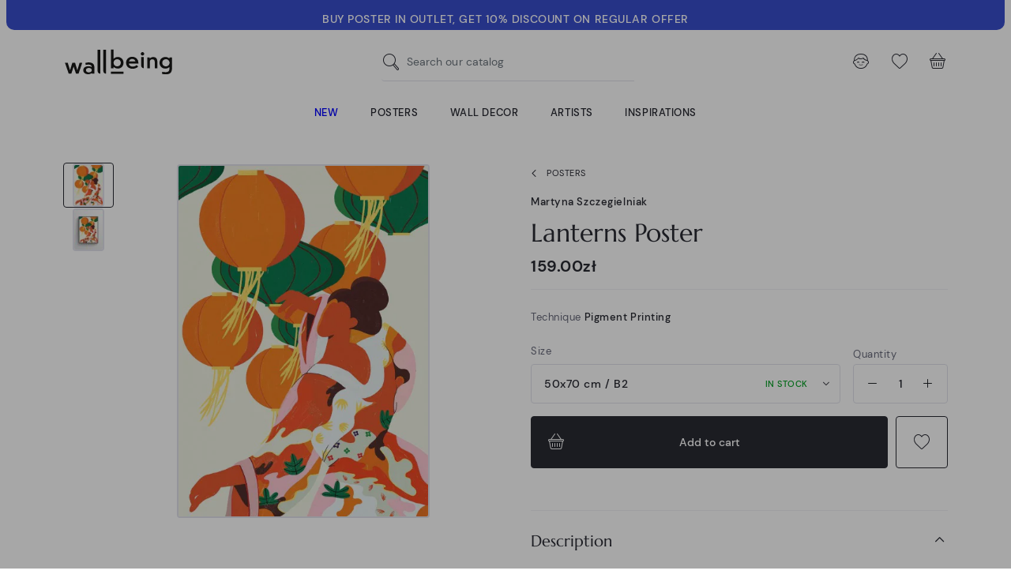

--- FILE ---
content_type: text/html; charset=utf-8
request_url: https://wallbeing.com/en/posters/1130-lanterns-poster.html
body_size: 35050
content:
<!doctype html>
<html lang="en">

<head><script>window.doNotConsentToPixel = true;</script><script data-keepinline='true'>
    let cookiesplusCookieValue = null;

    if (window.cookiesplus_debug) {
        debugger;
    }

    for (let cookie of document.cookie.split(';')) {
        let [cookieName, value] = cookie.trim().split('=');
        if (cookieName === 'cookiesplus') {
            cookiesplusCookieValue = decodeURIComponent(value);
        }
    }

    cookiesplusCookieValue = JSON.parse(cookiesplusCookieValue);

    // Define keys and their default values
    Object.keys({
        'ad_storage': false,
        'ad_user_data': false,
        'ad_personalization': false,
        'analytics_storage': false,
        'functionality_storage': false,
        'personalization_storage': false,
        'security_storage': false,
    }).forEach(function (key) {
        window[key] = false;
    });

    // Check and update values based on cookiesplusCookieValue
    if (cookiesplusCookieValue && cookiesplusCookieValue.consents) {
        cookiesplusConsents = Object.keys(cookiesplusCookieValue.consents).filter(v => v.startsWith('cookiesplus-finality'));

        cookiesplusConsents.forEach(function (key) {
            const consent_type = cookiesplusCookieValue.consent_mode?.[key]?.consent_type;
            if (typeof cookiesplusCookieValue.consents !== 'undefined'
                && typeof cookiesplusCookieValue.consents[key] !== 'undefined'
                && cookiesplusCookieValue.consents[key] === 'on' && consent_type) {
                Object.entries(consent_type).forEach(([innerKey, value]) => {
                    if (value) {
                        window[innerKey] = true;
                    }
                });
            }
        });
    }

    window.dataLayer = window.dataLayer || [];
    function gtag() { dataLayer.push(arguments); }

    gtag('consent', 'default', {
        'ad_storage' : ad_storage ? 'granted' : 'denied',
        'ad_user_data' : ad_user_data ? 'granted' : 'denied',
        'ad_personalization' : ad_personalization ? 'granted' : 'denied',
        'analytics_storage' : analytics_storage ? 'granted' : 'denied',
        'functionality_storage' : functionality_storage ? 'granted' : 'denied',
        'personalization_storage' : personalization_storage ? 'granted' : 'denied',
        'security_storage' : security_storage ? 'granted' : 'denied',
        'wait_for_update' : 500
    });

    gtag('set', 'url_passthrough', cookiesplusCookieValue.consent_mode['url_passthrough']);
    gtag('set', 'ads_data_redaction', cookiesplusCookieValue.consent_mode['ads_data_redaction']);
</script>

    
        
  <meta charset="utf-8">


  <meta http-equiv="x-ua-compatible" content="ie=edge">



  


  


    <link rel="canonical" href="https://wallbeing.com/en/posters/1130-lanterns-poster.html">

  <title>&quot;Lanterns&quot; poster by Martyna Szczegielniak | wall-being</title>
  
  
    
  
  <meta name="description" content="Poster">
  <meta name="keywords" content="">
    
    

  
          <link rel="alternate" href="https://wallbeing.com/plakaty/1130-plakat-lanterns.html" hreflang="pl">
            <link rel="alternate" href="https://wallbeing.com/plakaty/1130-plakat-lanterns.html" hreflang="x-default">
                <link rel="alternate" href="https://wallbeing.com/en/posters/1130-lanterns-poster.html" hreflang="en-us">
            



    <meta property="og:type" content="product">
    <meta property="og:url" content="https://wallbeing.com/en/posters/1130-lanterns-poster.html">
    <meta property="og:title" content="&quot;Lanterns&quot; poster by Martyna Szczegielniak | wall-being">
    <meta property="og:site_name" content="wall-being">
    <meta property="og:description" content="Poster">
    <meta property="og:image" content="https://wallbeing.com/2949-thickbox_default/lanterns-poster.jpg">
    <meta property="og:image:width" content="1100">
    <meta property="og:image:height" content="1100">





  <meta name="viewport" content="initial-scale=1,user-scalable=no,maximum-scale=1,width=device-width">





  <link rel="icon" type="image/vnd.microsoft.icon" href="https://wallbeing.com/img/favicon.ico?1626852509">
  <link rel="shortcut icon" type="image/x-icon" href="https://wallbeing.com/img/favicon.ico?1626852509">
    


<script type="application/ld+json">

{
"@context": "https://schema.org",
"@type": "Organization",
"url": "https://wallbeing.com/",
"name": "wall-being",
"logo": "https://wallbeing.com/img/wall-being-logo-1626852509.jpg",
"@id": "#store-organization"
}

</script>




    <link rel="stylesheet" href="https://wallbeing.com/themes/wallbeing/assets/cache/theme-6a5e84524.css" type="text/css" media="all">




<link rel="preload" as="font"
      href="/themes/wallbeing/assets/fonts/marcellus/Marcellus-Regular.woff"
      type="font/woff" crossorigin="anonymous">
<link rel="preload" as="font"
      href="/themes/wallbeing/assets/fonts/marcellus/Marcellus-Regular.woff2"
      type="font/woff2" crossorigin="anonymous">

<link rel="preload" as="font"
      href="/themes/wallbeing/assets/fonts/dmsans/DMSans-Regular.woff"
      type="font/woff" crossorigin="anonymous">
<link rel="preload" as="font"
      href="/themes/wallbeing/assets/fonts/dmsans/DMSans-Regular.woff2"
      type="font/woff2" crossorigin="anonymous">

<link rel="preload" as="font"
      href="/themes/wallbeing/assets/fonts/dmsans/DMSans-Italic.woff"
      type="font/woff" crossorigin="anonymous">
<link rel="preload" as="font"
      href="/themes/wallbeing/assets/fonts/dmsans/DMSans-Italic.woff2"
      type="font/woff2" crossorigin="anonymous">

<link rel="preload" as="font"
      href="/themes/wallbeing/assets/fonts/dmsans/DMSans-Bold.woff"
      type="font/woff" crossorigin="anonymous">
<link rel="preload" as="font"
      href="/themes/wallbeing/assets/fonts/dmsans/DMSans-Bold.woff2"
      type="font/woff2" crossorigin="anonymous">

<link rel="preload" as="font"
      href="/themes/wallbeing/assets/fonts/dmsans/DMSans-Medium.woff"
      type="font/woff" crossorigin="anonymous">
<link rel="preload" as="font"
      href="/themes/wallbeing/assets/fonts/dmsans/DMSans-Medium.woff2"
      type="font/woff2" crossorigin="anonymous">

<link rel="preload" as="font"
      href="/themes/wallbeing/assets/fonts/dmsans/DMSans-MediumItalic.woff"
      type="font/woff" crossorigin="anonymous">
<link rel="preload" as="font"
      href="/themes/wallbeing/assets/fonts/dmsans/DMSans-MediumItalic.woff2"
      type="font/woff2" crossorigin="anonymous">

<link rel="preload" as="font"
      href="/themes/wallbeing/assets/fonts/dmsans/DMSans-BoldItalic.woff"
      type="font/woff" crossorigin="anonymous">
<link rel="preload" as="font"
      href="/themes/wallbeing/assets/fonts/dmsans/DMSans-BoldItalic.woff2"
      type="font/woff2" crossorigin="anonymous">


<link rel="preload" as="font"
      href="/themes/wallbeing/assets/fonts/wb-i/wb-i.woff"
      type="font/woff" crossorigin="anonymous">
<link rel="preload" as="font"
      href="/themes/wallbeing/assets/fonts/wb-i/wb-i.ttf"
      type="font/ttf" crossorigin="anonymous">
<link rel="preload" as="font"
      href="/themes/wallbeing/assets/fonts/wb-i/wb-i.svg"
      type="font/svg" crossorigin="anonymous">



  

  <script>
        var AdvancedEmailGuardData = {"meta":{"isGDPREnabled":true,"isLegacyOPCEnabled":false,"isLegacyMAModuleEnabled":false,"validationError":null},"settings":{"recaptcha":{"type":"v3","key":"6LcelzceAAAAANqmd3En4ZlB2j06vpKit86aO0ny","forms":{"register":{"size":"normal","align":"center","offset":1}},"language":"shop","theme":"light","position":"bottomright","hidden":true,"deferred":true}},"context":{"ps":{"v17":true,"v17pc":true,"v17ch":true,"v16":false,"v161":false,"v15":false},"languageCode":"en","pageName":"product"},"trans":{"genericError":"An error occurred, please try again."}};
        var ap5_cartPackProducts = [];
        var ap5_modalErrorTitle = "An error has occurred";
        var elementorFrontendConfig = {"isEditMode":"","stretchedSectionContainer":"","instagramToken":"IGAATUFrdtE65BZAGF2S0NSVGstbk9xODhzNjZA3cEpvNDlzY1VjQ192NEdhMEs4bV9TWG9YZAnNuYUR6dXcwYTJOMXpvNmc2ZAnp1cWNlZAm5mOW1ETnA2MDFCdENndTVsX3pmYWVQSlUxV1lPbXhrZA2dtT2ZAn","is_rtl":false,"ajax_csfr_token_url":"https:\/\/wallbeing.com\/en\/module\/iqitelementor\/Actions?process=handleCsfrToken&ajax=1"};
        var iqitcountdown_days = "d.";
        var iqitfdc_from = 250;
        var iqitmegamenu = {"sticky":"false","containerSelector":"#wrapper > .container"};
        var iqitpopup = {"time":14,"name":"iqitpopup_2455","delay":3000};
        var iqitwishlist = {"nbProducts":0};
        var prestashop = {"cart":{"products":[],"totals":{"total":{"type":"total","label":"Total","amount":0,"value":"0.00z\u0142"},"total_including_tax":{"type":"total","label":"Total (tax incl.)","amount":0,"value":"0.00z\u0142"},"total_excluding_tax":{"type":"total","label":"Total (tax excl.)","amount":0,"value":"0.00z\u0142"}},"subtotals":{"products":{"type":"products","label":"Subtotal","amount":0,"value":"0.00z\u0142"},"discounts":null,"shipping":{"type":"shipping","label":"Shipping","amount":0,"value":""},"tax":null},"products_count":0,"summary_string":"0 items","vouchers":{"allowed":1,"added":[]},"discounts":[],"minimalPurchase":0,"minimalPurchaseRequired":""},"currency":{"name":"Polish Zloty","iso_code":"PLN","iso_code_num":"985","sign":"z\u0142"},"customer":{"lastname":null,"firstname":null,"email":null,"birthday":null,"newsletter":null,"newsletter_date_add":null,"optin":null,"website":null,"company":null,"siret":null,"ape":null,"is_logged":false,"gender":{"type":null,"name":null},"addresses":[]},"language":{"name":"English (English)","iso_code":"en","locale":"en-US","language_code":"en-us","is_rtl":"0","date_format_lite":"m\/d\/Y","date_format_full":"m\/d\/Y H:i:s","id":2},"page":{"title":"","canonical":null,"meta":{"title":"\"Lanterns\" poster by Martyna Szczegielniak | wall-being","description":"Poster","keywords":"","robots":"index"},"page_name":"product","body_classes":{"lang-en":true,"lang-rtl":false,"country-US":true,"currency-PLN":true,"layout-full-width":true,"page-product":true,"tax-display-disabled":true,"product-id-1130":true,"product-Lanterns Poster":true,"product-id-category-18":true,"product-id-manufacturer-86":true,"product-id-supplier-0":true,"product-available-for-order":true},"admin_notifications":[]},"shop":{"name":"wall-being","logo":"https:\/\/wallbeing.com\/img\/wall-being-logo-1626852509.jpg","stores_icon":"https:\/\/wallbeing.com\/img\/logo_stores.png","favicon":"https:\/\/wallbeing.com\/img\/favicon.ico"},"urls":{"base_url":"https:\/\/wallbeing.com\/","current_url":"https:\/\/wallbeing.com\/en\/posters\/1130-lanterns-poster.html","shop_domain_url":"https:\/\/wallbeing.com","img_ps_url":"https:\/\/wallbeing.com\/img\/","img_cat_url":"https:\/\/wallbeing.com\/img\/c\/","img_lang_url":"https:\/\/wallbeing.com\/img\/l\/","img_prod_url":"https:\/\/wallbeing.com\/img\/p\/","img_manu_url":"https:\/\/wallbeing.com\/img\/m\/","img_sup_url":"https:\/\/wallbeing.com\/img\/su\/","img_ship_url":"https:\/\/wallbeing.com\/img\/s\/","img_store_url":"https:\/\/wallbeing.com\/img\/st\/","img_col_url":"https:\/\/wallbeing.com\/img\/co\/","img_url":"https:\/\/wallbeing.com\/themes\/wallbeing\/assets\/img\/","css_url":"https:\/\/wallbeing.com\/themes\/wallbeing\/assets\/css\/","js_url":"https:\/\/wallbeing.com\/themes\/wallbeing\/assets\/js\/","pic_url":"https:\/\/wallbeing.com\/upload\/","pages":{"address":"https:\/\/wallbeing.com\/en\/address","addresses":"https:\/\/wallbeing.com\/en\/addresses","authentication":"https:\/\/wallbeing.com\/en\/login","cart":"https:\/\/wallbeing.com\/en\/cart","category":"https:\/\/wallbeing.com\/en\/index.php?controller=category","cms":"https:\/\/wallbeing.com\/en\/index.php?controller=cms","contact":"https:\/\/wallbeing.com\/en\/contact-us","discount":"https:\/\/wallbeing.com\/en\/discount","guest_tracking":"https:\/\/wallbeing.com\/en\/guest-tracking","history":"https:\/\/wallbeing.com\/en\/order-history","identity":"https:\/\/wallbeing.com\/en\/identity","index":"https:\/\/wallbeing.com\/en\/","my_account":"https:\/\/wallbeing.com\/en\/my-account","order_confirmation":"https:\/\/wallbeing.com\/en\/order-confirmation","order_detail":"https:\/\/wallbeing.com\/en\/index.php?controller=order-detail","order_follow":"https:\/\/wallbeing.com\/en\/order-follow","order":"https:\/\/wallbeing.com\/en\/order","order_return":"https:\/\/wallbeing.com\/en\/index.php?controller=order-return","order_slip":"https:\/\/wallbeing.com\/en\/credit-slip","pagenotfound":"https:\/\/wallbeing.com\/en\/page-not-found","password":"https:\/\/wallbeing.com\/en\/password-recovery","pdf_invoice":"https:\/\/wallbeing.com\/en\/index.php?controller=pdf-invoice","pdf_order_return":"https:\/\/wallbeing.com\/en\/index.php?controller=pdf-order-return","pdf_order_slip":"https:\/\/wallbeing.com\/en\/index.php?controller=pdf-order-slip","prices_drop":"https:\/\/wallbeing.com\/en\/prices-drop","product":"https:\/\/wallbeing.com\/en\/index.php?controller=product","search":"https:\/\/wallbeing.com\/en\/search","sitemap":"https:\/\/wallbeing.com\/en\/mapa-strony","stores":"https:\/\/wallbeing.com\/en\/stores","supplier":"https:\/\/wallbeing.com\/en\/supplier","register":"https:\/\/wallbeing.com\/en\/login?create_account=1","order_login":"https:\/\/wallbeing.com\/en\/order?login=1"},"alternative_langs":{"pl":"https:\/\/wallbeing.com\/plakaty\/1130-plakat-lanterns.html","en-us":"https:\/\/wallbeing.com\/en\/posters\/1130-lanterns-poster.html"},"theme_assets":"\/themes\/wallbeing\/assets\/","actions":{"logout":"https:\/\/wallbeing.com\/en\/?mylogout="},"no_picture_image":{"bySize":{"cart_default":{"url":"https:\/\/wallbeing.com\/img\/p\/en-default-cart_default.jpg","width":64,"height":64},"small_default":{"url":"https:\/\/wallbeing.com\/img\/p\/en-default-small_default.jpg","width":100,"height":100},"home_default":{"url":"https:\/\/wallbeing.com\/img\/p\/en-default-home_default.jpg","width":320,"height":320},"medium_default":{"url":"https:\/\/wallbeing.com\/img\/p\/en-default-medium_default.jpg","width":348,"height":348},"large_default":{"url":"https:\/\/wallbeing.com\/img\/p\/en-default-large_default.jpg","width":592,"height":592},"thickbox_default":{"url":"https:\/\/wallbeing.com\/img\/p\/en-default-thickbox_default.jpg","width":1100,"height":1100}},"small":{"url":"https:\/\/wallbeing.com\/img\/p\/en-default-cart_default.jpg","width":64,"height":64},"medium":{"url":"https:\/\/wallbeing.com\/img\/p\/en-default-medium_default.jpg","width":348,"height":348},"large":{"url":"https:\/\/wallbeing.com\/img\/p\/en-default-thickbox_default.jpg","width":1100,"height":1100},"legend":""}},"configuration":{"display_taxes_label":false,"display_prices_tax_incl":true,"is_catalog":false,"show_prices":true,"opt_in":{"partner":false},"quantity_discount":{"type":"discount","label":"Unit discount"},"voucher_enabled":1,"return_enabled":1},"field_required":[],"breadcrumb":{"links":[{"title":"Home","url":"https:\/\/wallbeing.com\/en\/"},{"title":"Posters","url":"https:\/\/wallbeing.com\/en\/18-posters"},{"title":"Lanterns Poster","url":"https:\/\/wallbeing.com\/en\/posters\/1130-lanterns-poster.html"}],"count":3},"link":{"protocol_link":"https:\/\/","protocol_content":"https:\/\/"},"time":1768986419,"static_token":"f3bde3997a9bf811736f21e2f9d670e0","token":"3010b244b182d0aa2e95ed8632089853","debug":false};
        var psemailsubscription_subscription = "https:\/\/wallbeing.com\/en\/module\/ps_emailsubscription\/subscription";
      </script>



  <style>
            div#cookiesplus-modal,
        #cookiesplus-modal > div,
        #cookiesplus-modal p {
            background-color: #FFFFFF !important;
        }
    
            #cookiesplus-modal > div,
        #cookiesplus-modal p {
            color: #000 !important;
        }
    
            #cookiesplus-modal .cookiesplus-accept {
            background-color: #000000 !important;
        }
    
            #cookiesplus-modal .cookiesplus-accept {
            border: 1px solid #000000 !important;
        }
    

            #cookiesplus-modal .cookiesplus-accept {
            color: #FFFFFF !important;
        }
    
            #cookiesplus-modal .cookiesplus-accept {
            font-size: 16px !important;
        }
    
    
            #cookiesplus-modal .cookiesplus-more-information {
            background-color: #FFFFFF !important;
        }
    
            #cookiesplus-modal .cookiesplus-more-information {
            border: 1px solid #000000 !important;
        }
    
            #cookiesplus-modal .cookiesplus-more-information {
            color: #000000 !important;
        }
    
            #cookiesplus-modal .cookiesplus-more-information {
            font-size: 16px !important;
        }
    
    
            #cookiesplus-modal .cookiesplus-reject {
            background-color: #FFFFFF !important;
        }
    
            #cookiesplus-modal .cookiesplus-reject {
            border: 1px solid #000000 !important;
        }
    
            #cookiesplus-modal .cookiesplus-reject {
            color: #000000 !important;
        }
    
            #cookiesplus-modal .cookiesplus-reject {
            font-size: 16px !important;
        }
    
    
            #cookiesplus-modal .cookiesplus-save:not([disabled]) {
            background-color: #000000 !important;
        }
    
            #cookiesplus-modal .cookiesplus-save:not([disabled]) {
            border: 1px solid #000000 !important;
        }
    
            #cookiesplus-modal .cookiesplus-save:not([disabled]) {
            color: #ffffff !important;
        }
    
            #cookiesplus-modal .cookiesplus-save {
            font-size: 16px !important;
        }
    
    
            .cookiesplus-btn {
border-radius: 5px;
}
    
    #cookiesplus-tab {
                                    bottom: 0;
                left: 0;
                    
        
            }
</style>
<!-- emarketing start -->










<!-- emarketing end --><script src="https://unpkg.com/webp-hero@0.0.0-dev.21/dist-cjs/polyfills.js"></script>
<script src="https://unpkg.com/webp-hero@0.0.0-dev.21/dist-cjs/webp-hero.bundle.js"></script>
<script>
    var webpMachine = new webpHero.WebpMachine()
    webpMachine.polyfillDocument()
</script>

    <meta id="js-rcpgtm-tracking-config" data-tracking-data="%7B%22bing%22%3A%7B%22tracking_id%22%3A%22%22%2C%22feed%22%3A%7B%22id_product_prefix%22%3A%22%22%2C%22id_product_source_key%22%3A%22id_product%22%2C%22id_variant_prefix%22%3A%22%22%2C%22id_variant_source_key%22%3A%22id_attribute%22%7D%7D%2C%22context%22%3A%7B%22browser%22%3A%7B%22device_type%22%3A1%7D%2C%22localization%22%3A%7B%22id_country%22%3A21%2C%22country_code%22%3A%22US%22%2C%22id_currency%22%3A1%2C%22currency_code%22%3A%22PLN%22%2C%22id_lang%22%3A2%2C%22lang_code%22%3A%22en%22%7D%2C%22page%22%3A%7B%22controller_name%22%3A%22product%22%2C%22products_per_page%22%3A48%2C%22category%22%3A%5B%5D%2C%22search_term%22%3A%22%22%7D%2C%22shop%22%3A%7B%22id_shop%22%3A1%2C%22shop_name%22%3A%22wall-being%22%2C%22base_dir%22%3A%22https%3A%2F%2Fwallbeing.com%2F%22%7D%2C%22tracking_module%22%3A%7B%22module_name%22%3A%22rcpgtagmanager%22%2C%22checkout_module%22%3A%7B%22module%22%3A%22default%22%2C%22controller%22%3A%22order%22%7D%2C%22service_version%22%3A%227%22%2C%22token%22%3A%22b8ce1c104600ac7b77095f784e0aa12e%22%7D%2C%22user%22%3A%5B%5D%7D%2C%22criteo%22%3A%7B%22tracking_id%22%3A%22%22%2C%22feed%22%3A%7B%22id_product_prefix%22%3A%22%22%2C%22id_product_source_key%22%3A%22id_product%22%2C%22id_variant_prefix%22%3A%22%22%2C%22id_variant_source_key%22%3A%22id_attribute%22%7D%7D%2C%22facebook%22%3A%7B%22tracking_id%22%3A%22759532518744029%22%2C%22feed%22%3A%7B%22id_product_prefix%22%3A%22%22%2C%22id_product_source_key%22%3A%22id_product%22%2C%22id_variant_prefix%22%3A%22%22%2C%22id_variant_source_key%22%3A%22id_attribute%22%7D%7D%2C%22ga4%22%3A%7B%22tracking_id%22%3A%22G-B9CWW3VMQ7%22%2C%22is_url_passthrough%22%3Atrue%2C%22is_data_import%22%3Afalse%7D%2C%22gads%22%3A%7B%22tracking_id%22%3A%22937067876%22%2C%22merchant_id%22%3A%22102795674%22%2C%22conversion_labels%22%3A%7B%22create_account%22%3A%22%22%2C%22product_view%22%3A%22%22%2C%22add_to_cart%22%3A%22%22%2C%22begin_checkout%22%3A%22%22%2C%22purchase%22%3A%22x6SxCN35-ZAYEOSK6r4D%22%7D%7D%2C%22gfeeds%22%3A%7B%22retail%22%3A%7B%22is_enabled%22%3Atrue%2C%22id_product_prefix%22%3A%22%22%2C%22id_product_source_key%22%3A%22id_product%22%2C%22id_variant_prefix%22%3A%22%22%2C%22id_variant_source_key%22%3A%22id_attribute%22%7D%2C%22custom%22%3A%7B%22is_enabled%22%3Atrue%2C%22id_product_prefix%22%3A%22%22%2C%22id_product_source_key%22%3A%22id_product%22%2C%22id_variant_prefix%22%3A%22%22%2C%22id_variant_source_key%22%3A%22id_attribute%22%2C%22is_id2%22%3Afalse%7D%7D%2C%22gtm%22%3A%7B%22tracking_id%22%3A%22GTM-WZWCT68%22%2C%22is_disable_tracking%22%3Afalse%2C%22server_url%22%3A%22%22%7D%2C%22kelkoo%22%3A%7B%22tracking_list%22%3A%5B%5D%2C%22feed%22%3A%7B%22id_product_prefix%22%3A%22%22%2C%22id_product_source_key%22%3A%22id_product%22%2C%22id_variant_prefix%22%3A%22%22%2C%22id_variant_source_key%22%3A%22id_attribute%22%7D%7D%2C%22pinterest%22%3A%7B%22tracking_id%22%3A%222613727696975%22%2C%22feed%22%3A%7B%22id_product_prefix%22%3A%22%22%2C%22id_product_source_key%22%3A%22id_product%22%2C%22id_variant_prefix%22%3A%22%22%2C%22id_variant_source_key%22%3A%22id_attribute%22%7D%7D%2C%22tiktok%22%3A%7B%22tracking_id%22%3A%22%22%2C%22feed%22%3A%7B%22id_product_prefix%22%3A%22%22%2C%22id_product_source_key%22%3A%22id_product%22%2C%22id_variant_prefix%22%3A%22%22%2C%22id_variant_source_key%22%3A%22id_attribute%22%7D%7D%2C%22twitter%22%3A%7B%22tracking_id%22%3A%22%22%2C%22events%22%3A%7B%22add_to_cart_id%22%3A%22%22%2C%22payment_info_id%22%3A%22%22%2C%22checkout_initiated_id%22%3A%22%22%2C%22product_view_id%22%3A%22%22%2C%22lead_id%22%3A%22%22%2C%22purchase_id%22%3A%22%22%2C%22search_id%22%3A%22%22%7D%2C%22feed%22%3A%7B%22id_product_prefix%22%3A%22%22%2C%22id_product_source_key%22%3A%22id_product%22%2C%22id_variant_prefix%22%3A%22%22%2C%22id_variant_source_key%22%3A%22id_attribute%22%7D%7D%7D">
    <script type="text/javascript" data-keepinline="true" data-cfasync="false" src="/modules/rcpgtagmanager/views/js/hook/trackingClient.bundle.js"></script>




    
            <meta property="product:pretax_price:amount" content="129.268293">
        <meta property="product:pretax_price:currency" content="PLN">
        <meta property="product:price:amount" content="159">
        <meta property="product:price:currency" content="PLN">
        

     <meta name="facebook-domain-verification" content="waeouhmz6lad3gye1l4wsm5pyhwgn1" />
<meta name="google-site-verification" content="QGgpFvUKJoLqyMTDDNO3FaQ9gvRqjZ26S9bZOhT_WNo" />
<meta name="google-site-verification" content="mGfW__m0a50Q--rq1UhBaY3hi84kqsYJvY6o6qAo1G0" /> </head>

<body id="product" class="lang-en country-us currency-pln layout-full-width page-product tax-display-disabled product-id-1130 product-lanterns-poster product-id-category-18 product-id-manufacturer-86 product-id-supplier-0 product-available-for-order ">


    




    


<main id="main-page-content">
    
            

    <header id="header">
        
            
    <div class="header-banner container container-wide">
        

            <div class="elementor-displayBanner">
            		<style class="elementor-frontend-stylesheet">.elementor-element.elementor-element-k810041{background-color:#394dcc;padding:12px 30px 12px 30px;}.elementor-element.elementor-element-k810041, .elementor-element.elementor-element-k810041 > .elementor-background-overlay{border-radius:0px 0px 10px 10px;}.elementor-element.elementor-element-asml4d3 .elementor-text-editor{text-align:center;}.elementor-element.elementor-element-asml4d3 .rte-content{color:#ffffff;font-size:.875rem;}.elementor-element.elementor-element-asml4d3 .elementor-widget-container{margin:0px 0px -10px 0px;padding:0px 0px 0px 0px;}</style>
				<div class="elementor">
											        <div class="elementor-section elementor-element elementor-element-k810041 elementor-top-section elementor-section-boxed elementor-section-height-default elementor-section-height-default" data-element_type="section">
                        <div class="elementor-container elementor-column-gap-no">
                <div class="elementor-row">
        		<div class="elementor-column elementor-element elementor-element-j1wuw4z elementor-col-100 elementor-top-column" data-element_type="column">
			<div class="elementor-column-wrap elementor-element-populated">
				<div class="elementor-widget-wrap">
		        <div class="elementor-widget elementor-element elementor-element-asml4d3 elementor-widget-text-editor" data-element_type="text-editor">
                <div class="elementor-widget-container">
            		<div class="elementor-text-editor p-13-l-24 rte-content"><p><strong>BUY POSTER IN OUTLET, GET 10% DISCOUNT ON REGULAR OFFER</strong></p></div>
		        </div>
                </div>
        				</div>
			</div>
		</div>
		                </div>
            </div>
        </div>
        							</div>
		
        </div>
    



        
        


    </div>



    <div id="desktop-header" class="desktop-header-style-2">
        
        
<div class="header-top">
    <div id="desktop-header-container" class="container">
        <div class="row align-items-center  justify-content-between">
            <div class="col col-auto col-header-left">
                <div id="desktop_logo">
                    <a href="https://wallbeing.com/en/">
                        <img class="logo img-fluid wb-logo"
                             src="/themes/wallbeing/assets/svg/wb_logo_blk.svg"
                             alt="wall-being"
                             width="140"
                             height="35"
                        >
                        <img class="logo-sticky img-fluid wb-icon-logo"
                             src="/themes/wallbeing/assets/svg/wb_icon_logo.svg"
                             alt="wall-being"
                             width="47"
                             height="38">
                    </a>
                </div>
                
            </div>
            <div class="col col-header-center">
                <div id="_desktop_search_input" class="d-none d-xl-block"><!-- Block search module TOP -->

<!-- Block search module TOP -->
<div id="search_widget" class="search-widget" data-search-controller-url="https://wallbeing.com/en/module/iqitsearch/searchiqit">
    <form method="get" action="https://wallbeing.com/en/module/iqitsearch/searchiqit">
        <div class="input-group">
            <input type="search" name="s" value="" data-all-text="Show all results"
                   data-blog-text="Blog post"
                   data-product-text="Product"
                   data-brands-text="Brand"
                   autocomplete="off" autocorrect="off" autocapitalize="off" spellcheck="false"
                   placeholder="Search our catalog" class="form-control form-search-control" />
            <button type="submit" class="search-btn" aria-label="Search our catalog">
                <i class="wb-i wb-search"></i>
            </button>
        </div>
    </form>
</div>
<!-- /Block search module TOP -->

<!-- /Block search module TOP -->

</div>
                
            </div>
            <div class="col col-auto col-header-right">
                <div class="row no-gutters justify-content-end">


                    <div class="col col-auto header-btn-w header-search-btn-w">
                            <a id="header-search-btn"  class="header-btn header-user-btn">
                                <i class="wb-i wb-search icon open-icon" aria-hidden="true"></i>
                                <i class="wb-i wb-cross icon close-icon" aria-hidden="true"></i>
                            </a>
                    </div>


                    <div id="header-user-btn" class="col col-auto header-btn-w header-user-btn-w">
            <div class="dropdown mobile-push-dropdown">
            <a data-toggle="dropdown" aria-haspopup="true" aria-expanded="false"
               data-display="static"
               class="header-btn header-user-btn">
                <i class="wb-i wb-user icon" aria-hidden="true"></i>
            </a>
            <div class="backdrop"></div>
            <div class="dropdown-menu dropdown-menu-push  dropdown-menu-box  dropdown-menu-right  text-nowrap">
                <div class="dropdown-menu-inner">
                    <div class="mobile-push-dropdown-title text-center">
                        <span class="modal-title">My account</span>
                        <button type="button" class="js-dropdown-menu-close close modal-close">
                            <i class="wb-i wb-cross-thick-alt" aria-hidden="true"></i>
                        </button>
                        <hr>
                    </div>
                    <a href="https://wallbeing.com/en/identity"
                       class="btn btn-primary btn-block btn-lg  mb-2">Sign in</a>
                    <hr/>
                    <p class="text-center text-muted">Are you new customer?</p>
                    <a rel="nofollow" class="btn btn-secondary btn-lg btn-block"
                       href="https://wallbeing.com/en/login?create_account=1">Create an account</a>
                </div>
            </div>
        </div>
    </div>
                    <div id="header-wishlist-btn" class="col col-auto header-btn-w header-wishlist-btn-w">
    <a href="//wallbeing.com/en/module/iqitwishlist/view" rel="nofollow" class="header-btn header-user-btn" title="Ulubione">
        <i class="wb-i wb-heart icon" aria-hidden="true"></i>
    </a>
</div>

                                            <div id="ps-shoppingcart-wrapper" class="col col-auto">
    <div id="ps-shoppingcart"
         class="header-btn-w header-cart-btn-w ps-shoppingcart side-cart">
         <div id="blockcart" class="blockcart cart-preview"
         data-refresh-url="//wallbeing.com/en/module/ps_shoppingcart/ajax">
        <a id="cart-toogle" class="cart-toogle header-btn header-cart-btn" data-toggle="dropdown" data-display="static">
            <i class="wb-i wb-basket icon" aria-hidden="true"><span class="cart-products-count-btn  d-none">0</span></i>
            <span class="info-wrapper">
            <span class="cart-toggle-details">
            <span class="text-faded cart-separator"> / </span>
                            Empty
                        </span>
            </span>
        </a>
        <div id="blockcart-content-wrapper" class="dropdown-menu-custom dropdown-menu">
    <div class="backdrop"></div>
    <div id="blockcart-content" class="blockcart-content" >
        <div class="cart-title text-center">
            <span class="modal-title">Your cart (0 items)</span>
            <button type="button" id="js-cart-close" class="js-cart-close close modal-close" aria-label="Zamknij">
                <i class="wb-i wb-cross-thick-alt" aria-hidden="true"></i>
            </button>
            <hr>
        </div>
                    <span class="no-items">There are no more items in your cart</span>
            <p>Maybe you will be intrested in our <a href="https://wallbeing.com/en/new-products">New arrivals</a> </p>
            </div>
</div>

 </div>




    </div>
</div>                                    </div>
                
            </div>
            <div class="col-12">
                <div class="row">
                    
                </div>
            </div>
        </div>
    </div>
</div>
<div class="container container-wide iqit-megamenu-container d-none d-xl-block">	<div id="iqitmegamenu-wrapper" class="iqitmegamenu-wrapper iqitmegamenu-all">
		<div class="container container-iqitmegamenu">
		<div id="iqitmegamenu-horizontal" class="iqitmegamenu  clearfix" role="navigation">

								
				<nav id="cbp-hrmenu" class="cbp-hrmenu cbp-horizontal cbp-hrsub-narrow">
					<ul>
												<li id="cbp-hrmenu-tab-3" class="cbp-hrmenu-tab cbp-hrmenu-tab-3 ">
	<a href="/en/new-products" class="nav-link" >

								<span class="cbp-tab-title">
								New</span>
														</a>
													</li>
												<li id="cbp-hrmenu-tab-17" class="cbp-hrmenu-tab cbp-hrmenu-tab-17  cbp-has-submeu">
	<a href="https://wallbeing.com/en/18-posters" class="nav-link" >

								<span class="cbp-tab-title">
								Posters</span>
														</a>
														<div class="cbp-hrsub col-12">
								<div class="cbp-hrsub-inner">
									<div class="container iqitmegamenu-submenu-container">
									
																																	




<div class="row menu_row menu-element  first_rows menu-element-id-1">
                

                                                




    <div class="col-2 cbp-menu-column cbp-menu-element menu-element-id-2 ">
        <div class="cbp-menu-column-inner">
                        
                
                
                                            <div class="p-14-l-24"> <ul class="menu-posters__ul menu-posters__ul--highlight">
<li><span style="color: #2600ff;"><a href="https://wallbeing.com/en/18-posters"><span style="color: #2600ff;">All Art Prints</span></a></span></li>
<li><a href="https://wallbeing.com/en/new-products">New</a></li>
<li><a href="https://wallbeing.com/en/111-bestsellers">Bestsellers</a></li>
<li><a href="https://wallbeing.com/en/19-limited-editions">Limited Editions</a></li>
<li><a href="https://wallbeing.com/en/content/12-gift-cards">Gift Card</a></li>
<li><a href="https://wallbeing.com/en/120-gallery-wall">Gallery Wall</a></li>
<li><a href="https://wallbeing.com/en/124-mini-posters">Mini posters</a></li>
<li><a href="https://wallbeing.com/en/content/19-christmas-gifts">Gift Guide</a></li>
</ul></div>
                    
                
            

            
            </div>    </div>
                                    




    <div class="col-2 cbp-menu-column cbp-menu-element menu-element-id-3 ">
        <div class="cbp-menu-column-inner">
                        
                
                
                                            <div class="p-14-l-24"> <p class="menu-posters__title">Collections</p>
<ul class="menu-posters__list">
<li><a href="/en/34-abstract">Abstract</a></li>
<li><a href="/en/47-botanical">Botanical</a></li>
<li><a href="/en/26-posters-for-kids">Kids</a></li>
<li><a href="/en/129-emotions">Emotions</a></li>
<li><a href="/en/128-humor">Humor</a></li>
<li><a href="/en/40-women">Woman</a></li>
<li><a href="/en/41-collage">Collage</a></li>
<li><a href="/en/116-scandinavian">Scandi</a></li>
<li><a href="/en/33-sport">Sport</a></li>
<li><a href="/en/61-animals">Animals</a></li>
</ul></div>
                    
                
            

            
            </div>    </div>
                                    




    <div class="col-2 cbp-menu-column cbp-menu-element menu-element-id-4 ">
        <div class="cbp-menu-column-inner">
                        
                
                
                                            <div class="p-14-l-24"> <p class="menu-posters__title">Room</p>
<ul class="menu-posters__list">
<li><a href="/en/127-bedroom">Bedroom</a></li>
<li><a href="/en/126-living-room">Living Room</a></li>
<li><a href="/en/45-kitchen">Kitchen</a></li>
<li><a href="/en/119-for-the-office">Office</a></li>
<li><a href="/en/26-posters-for-kids">Kids</a></li>
<li><a href="/en/125-bathroom">Bathroom</a></li>
</ul></div>
                    
                
            

            
            </div>    </div>
                                    




    <div class="col-2 cbp-menu-column cbp-menu-element menu-element-id-5 ">
        <div class="cbp-menu-column-inner">
                        
                
                
                                            <div class="p-14-l-24"> <p class="menu-posters__title">Size</p>
<ul class="menu-posters__list">
<li><a href="/en/18-posters?size=10-5-x-14-8-cm-a6">10,5x14,8 cm / A6</a></li>
<li><a href="/en/18-posters?size=21x14-8-cm-a5">14,8x21 cm / A5</a></li>
<li><a href="/en/18-posters?size=30x40-cm">30x40 cm</a></li>
<li><a href="/en/18-posters?size=40x50-cm">40x50 cm</a></li>
<li><a href="/en/18-posters?size=50x50-cm">50x50 cm</a></li>
<li><a href="/en/18-posters?size=50x70-cm-b2">50x70 cm</a></li>
<li><a href="/en/18-posters?size=70x100-cm-b1">70x100 cm</a></li>
</ul></div>
                    
                
            

            
            </div>    </div>
                                    




    <div class="col-2 cbp-menu-column cbp-menu-element menu-element-id-6 ">
        <div class="cbp-menu-column-inner">
                        
                
                
                                            <div class="p-14-l-24"> <p class="menu-posters__title">Format</p>
<div class="menu-posters-format"><a class="menu-posters-format__item--pion" href="/en/18-posters?format=vertical"><span class="menu-posters-format__icon"></span> <span class="menu-posters-format__label">Vertical</span></a> <a class="menu-posters-format__item--kwadrat" href="/en/18-posters?format=square"> <span class="menu-posters-format__icon"></span> <span class="menu-posters-format__label">Square</span> </a> <a class="menu-posters-format__item--poziom" href="/en/18-posters?format=horizontal"> <span class="menu-posters-format__icon"></span> <span class="menu-posters-format__label">Horizontal</span> </a></div></div>
                    
                
            

            
            </div>    </div>
                                    




    <div class="col-2 cbp-menu-column cbp-menu-element menu-element-id-7 ">
        <div class="cbp-menu-column-inner">
                        
                
                
                                                                    <img src="/img/cms/menu/Plakat_oh-shit.jpg" class="img-fluid cbp-banner-image"
                                                               width="189" height="236"  />

                                                                    
                
            

            
            </div>    </div>
                            
                </div>
																					
																			</div>
								</div>
							</div>
													</li>
												<li id="cbp-hrmenu-tab-8" class="cbp-hrmenu-tab cbp-hrmenu-tab-8  cbp-has-submeu">
	<a href="https://wallbeing.com/en/27-wall-decor" class="nav-link" >

								<span class="cbp-tab-title">
								Wall decor</span>
														</a>
														<div class="cbp-hrsub col-12">
								<div class="cbp-hrsub-inner">
									<div class="container iqitmegamenu-submenu-container">
									
																																	




<div class="row menu_row menu-element  first_rows menu-element-id-7">
                

                                                




    <div class="col-2 cbp-menu-column cbp-menu-element menu-element-id-18 cbp-empty-column">
        <div class="cbp-menu-column-inner">
                        
                
                
            

            
            </div>    </div>
                                    




    <div class="col-2 cbp-menu-column cbp-menu-element menu-element-id-4 cbp-empty-column">
        <div class="cbp-menu-column-inner">
                        
                
                
            

            
            </div>    </div>
                                    




    <div class="col-2 cbp-menu-column cbp-menu-element menu-element-id-6 ">
        <div class="cbp-menu-column-inner">
                        
                
                
                    
                                                    <ul class="cbp-links cbp-category-tree">
                                                                                                            <li >
                                            <div class="cbp-category-link-w">
                                                <a href="https://wallbeing.com/en/20-plates">Plates</a>

                                                                                            </div>
                                        </li>
                                                                                                                                                <li >
                                            <div class="cbp-category-link-w">
                                                <a href="https://wallbeing.com/en/29-tapestries">Tapestries</a>

                                                                                            </div>
                                        </li>
                                                                                                                                                <li >
                                            <div class="cbp-category-link-w">
                                                <a href="https://wallbeing.com/en/32-other-decorations">Other decorations</a>

                                                                                            </div>
                                        </li>
                                                                                                                                                <li >
                                            <div class="cbp-category-link-w">
                                                <a href="https://wallbeing.com/en/123-wall-calendars">Wall Calendars</a>

                                                                                            </div>
                                        </li>
                                                                                                </ul>
                                            
                
            

                                                




<div class="row menu_row menu-element  menu-element-id-22">
                

                                                




    <div class="col-12 cbp-menu-column cbp-menu-element menu-element-id-21 ">
        <div class="cbp-menu-column-inner">
                        
                
                
                                            <ul class="cbp-links cbp-valinks">
                                                                                                <li><a href="/27-dekoracje-scienne"
                                           >All wall decors</a>
                                    </li>
                                                                                    </ul>
                    
                
            

            
            </div>    </div>
                            
                </div>
                            
            </div>    </div>
                                    




    <div class="col-4 cbp-menu-column cbp-menu-element menu-element-id-10 ">
        <div class="cbp-menu-column-inner">
                        
                
                
                                                                    <img src="/img/cms/homepage/menu/dekoracje 2.png" class="img-fluid cbp-banner-image"
                                                               width="400" height="266"  />

                                                                    
                
            

            
            </div>    </div>
                                    




    <div class="col-2 cbp-menu-column cbp-menu-element menu-element-id-19 cbp-empty-column">
        <div class="cbp-menu-column-inner">
                        
                
                
            

            
            </div>    </div>
                            
                </div>
																					
																			</div>
								</div>
							</div>
													</li>
												<li id="cbp-hrmenu-tab-11" class="cbp-hrmenu-tab cbp-hrmenu-tab-11  cbp-has-submeu">
	<a href="https://wallbeing.com/en/artists" class="nav-link" >

								<span class="cbp-tab-title">
								Artists</span>
														</a>
														<div class="cbp-hrsub col-12">
								<div class="cbp-hrsub-inner">
									<div class="container iqitmegamenu-submenu-container">
									
																																	




<div class="row menu_row menu-element  first_rows menu-element-id-7">
                

                                                




    <div class="col-7 cbp-menu-column cbp-menu-element menu-element-id-8 cbp-empty-column">
        <div class="cbp-menu-column-inner">
                        
                
                
            

                                                




<div class="row menu_row menu-element  menu-element-id-11">
                

                                                




    <div class="col-4 cbp-menu-column cbp-menu-element menu-element-id-4 ">
        <div class="cbp-menu-column-inner">
                        
                
                
                                            <ul class="cbp-links cbp-valinks">
                                                                                                <li><a href="https://wallbeing.com/en/artysta/149-acapulco-studio"
                                           >Acapulco Studio</a>
                                    </li>
                                                                                                                                <li><a href="https://wallbeing.com/en/artysta/79-adela-madej"
                                           >Adela Madej</a>
                                    </li>
                                                                                                                                <li><a href="https://wallbeing.com/en/artysta/4-agata-krolak"
                                           >Agata Królak</a>
                                    </li>
                                                                                                                                <li><a href="https://wallbeing.com/en/artysta/61-aleksandra-morawiak"
                                           >Aleksandra Morawiak</a>
                                    </li>
                                                                                                                                <li><a href="https://wallbeing.com/en/artysta/21-anna-rudak"
                                           >Anna Rudak</a>
                                    </li>
                                                                                                                                <li><a href="https://wallbeing.com/en/artysta/64-asia-wojtowicz"
                                           >Asia Wójtowicz</a>
                                    </li>
                                                                                                                                <li><a href="https://wallbeing.com/en/artysta/97-bartosz-minkiewicz"
                                           >Bartosz Minkiewicz</a>
                                    </li>
                                                                                                                                <li><a href="https://wallbeing.com/en/artysta/124-bartosz-walat"
                                           >Bartosz Walat</a>
                                    </li>
                                                                                                                                <li><a href="https://wallbeing.com/en/artysta/69-basia-flores"
                                           >Basia Flores</a>
                                    </li>
                                                                                                                                <li><a href="https://wallbeing.com/en/artysta/72-daria-solak"
                                           >Daria Solak</a>
                                    </li>
                                                                                    </ul>
                    
                
            

            
            </div>    </div>
                                    




    <div class="col-4 cbp-menu-column cbp-menu-element menu-element-id-6 ">
        <div class="cbp-menu-column-inner">
                        
                
                
                                            <ul class="cbp-links cbp-valinks">
                                                                                                <li><a href="https://wallbeing.com/en/artysta/131-dominik-przerwa"
                                           >Dominik Przerwa</a>
                                    </li>
                                                                                                                                <li><a href="https://wallbeing.com/en/artysta/58-dorota-watkowska"
                                           >Dorota Wątkowska</a>
                                    </li>
                                                                                                                                <li><a href="https://wallbeing.com/en/artysta/73-gra-fika"
                                           >Gra-Fika</a>
                                    </li>
                                                                                                                                <li><a href="https://wallbeing.com/en/artysta/133-hania-kmiec"
                                           >Hania Kmieć</a>
                                    </li>
                                                                                                                                <li><a href="https://wallbeing.com/en/artysta/70-iga-kosicka"
                                           >Iga Kosicka</a>
                                    </li>
                                                                                                                                <li><a href="https://wallbeing.com/en/artysta/49-jagoda-staczek"
                                           >Jagoda Stączek</a>
                                    </li>
                                                                                                                                <li><a href="https://wallbeing.com/en/artysta/6-jan-kallwejt"
                                           >Jan Kallwejt</a>
                                    </li>
                                                                                                                                <li><a href="https://wallbeing.com/en/artysta/119-joanna-rosado"
                                           >Joanna Rosado</a>
                                    </li>
                                                                                                                                <li><a href="https://wallbeing.com/en/artysta/24-justyna-frackiewicz"
                                           >Justyna Frąckiewicz</a>
                                    </li>
                                                                                                                                <li><a href="https://wallbeing.com/en/artysta/84-kasia-walentynowicz"
                                           >Kasia Walentynowicz</a>
                                    </li>
                                                                                    </ul>
                    
                
            

            
            </div>    </div>
                                    




    <div class="col-4 cbp-menu-column cbp-menu-element menu-element-id-21 ">
        <div class="cbp-menu-column-inner">
                        
                
                
                                            <ul class="cbp-links cbp-valinks">
                                                                                                <li><a href="https://wallbeing.com/en/artysta/16-krzysztof-iwanski"
                                           >Krzysztof Iwański</a>
                                    </li>
                                                                                                                                <li><a href="https://wallbeing.com/en/artysta/142-magda-krupa"
                                           >Magda Krupa</a>
                                    </li>
                                                                                                                                <li><a href="https://wallbeing.com/en/artysta/18-magdalena-pankiewicz"
                                           >Magdalena Pankiewicz</a>
                                    </li>
                                                                                                                                <li><a href="https://wallbeing.com/en/artysta/148-marta-chmielecka"
                                           >Marta Chmielecka</a>
                                    </li>
                                                                                                                                <li><a href="https://wallbeing.com/en/artysta/76-martyna-berger"
                                           >Martyna Berger</a>
                                    </li>
                                                                                                                                <li><a href="https://wallbeing.com/en/artysta/115-natalia-oskiera"
                                           >Natalia Oskiera</a>
                                    </li>
                                                                                                                                <li><a href="https://wallbeing.com/en/artysta/43-ola-plocinska"
                                           >Ola Płocińska</a>
                                    </li>
                                                                                                                                <li><a href="https://wallbeing.com/en/artysta/45-pola-augustynowicz"
                                           >Pola Augustynowicz</a>
                                    </li>
                                                                                                                                <li><a href="https://wallbeing.com/en/artysta/38-przemek-sokolowski"
                                           >Przemek Sokołowski</a>
                                    </li>
                                                                                                                                <li><a href="https://wallbeing.com/en/artysta/123-susie-hammer"
                                           >Susie Hammer</a>
                                    </li>
                                                                                    </ul>
                    
                
            

            
            </div>    </div>
                            
                </div>
                                    




<div class="row menu_row menu-element  menu-element-id-15">
                

                                                




    <div class="col-4 cbp-menu-column cbp-menu-element menu-element-id-17 cbp-empty-column">
        <div class="cbp-menu-column-inner">
                        
                
                
            

            
            </div>    </div>
                                    




    <div class="col-4 cbp-menu-column cbp-menu-element menu-element-id-20 cbp-empty-column">
        <div class="cbp-menu-column-inner">
                        
                
                
            

            
            </div>    </div>
                                    




    <div class="col-4 cbp-menu-column cbp-menu-element menu-element-id-16 ">
        <div class="cbp-menu-column-inner">
                        
                
                
                                            <ul class="cbp-links cbp-valinks">
                                                                                                <li><a href="https://wallbeing.com/en/artists"
                                           >All artists</a>
                                    </li>
                                                                                    </ul>
                    
                
            

            
            </div>    </div>
                            
                </div>
                            
            </div>    </div>
                                    




    <div class="col-5 cbp-menu-column cbp-menu-element menu-element-id-10 ">
        <div class="cbp-menu-column-inner">
                        
                
                                    <ul class="cbp-manufacturers">
                                                                                                                                        

                                <div class="row medium-gutters">
                                    <div class="col col-auto">
                                        <a href="https://wallbeing.com/en/artysta/59-maciek-blazniak" class="d-block position-relative">
                                            <img src="https://wallbeing.com/img/m/59-small_default.jpg" class="img-fluid rounded-circle"
                                                 alt="Maciek Blaźniak"/>
                                            <img src="/themes/wallbeing/assets/svg/medal.svg" width="31" height="40" alt="Artysta miesiąca" class="artist-medal"/>
                                        </a>
                                    </div>

                                    <div class="col">
                                        <span class="d-block text-grey-56 p-13-l-24 mb-2">Poznaj naszych twórców</span>
                                        <span class="d-block"><a class="h3" href="https://wallbeing.com/en/artysta/59-maciek-blazniak">Maciek Blaźniak</a></span>
                                    </div>

                                </div>

                                <a href="https://wallbeing.com/en/artysta/59-maciek-blazniak" class="mt-35 d-block">
                                    <span class="row small-gutters">
<span class="col col-4">
        <span class="d-block square-product-thumb-wrapper square-product-thumb-wrapper-120">
            <img
                data-src="https://wallbeing.com/13730-home_default/ambona-poster.jpg"
                src="data:image/svg+xml,%3Csvg xmlns='http://www.w3.org/2000/svg' viewBox='0 0 320 320'%3E%3C/svg%3E"
                alt="Ambona Poster"
                data-full-size-image-url="https://wallbeing.com/13730-thickbox_default/ambona-poster.jpg"
                width="320"
                height="320"
                class="img-fluid swiper-lazy js-lazy-product-image lazy-product-image  product-thumb-fluid-img product-image-bordered"
        >
      </span>
</span>

<span class="col col-4">
        <span class="d-block square-product-thumb-wrapper square-product-thumb-wrapper-120">
            <img
                data-src="https://wallbeing.com/13736-home_default/andora-poster.jpg"
                src="data:image/svg+xml,%3Csvg xmlns='http://www.w3.org/2000/svg' viewBox='0 0 320 320'%3E%3C/svg%3E"
                alt="Andora Poster"
                data-full-size-image-url="https://wallbeing.com/13736-thickbox_default/andora-poster.jpg"
                width="320"
                height="320"
                class="img-fluid swiper-lazy js-lazy-product-image lazy-product-image  product-thumb-fluid-img product-image-bordered"
        >
      </span>
</span>

<span class="col col-4">
        <span class="d-block square-product-thumb-wrapper square-product-thumb-wrapper-120">
            <img
                data-src="https://wallbeing.com/13743-home_default/beehives-composition-poster.jpg"
                src="data:image/svg+xml,%3Csvg xmlns='http://www.w3.org/2000/svg' viewBox='0 0 320 320'%3E%3C/svg%3E"
                alt="Beehives Composition Poster"
                data-full-size-image-url="https://wallbeing.com/13743-thickbox_default/beehives-composition-poster.jpg"
                width="320"
                height="320"
                class="img-fluid swiper-lazy js-lazy-product-image lazy-product-image  product-thumb-fluid-img product-image-bordered"
        >
      </span>
</span>

</span>
                                </a>
                                
                                            </ul>
                
            

            
            </div>    </div>
                            
                </div>
																					
																			</div>
								</div>
							</div>
													</li>
												<li id="cbp-hrmenu-tab-19" class="cbp-hrmenu-tab cbp-hrmenu-tab-19  cbp-has-submeu">
	<a href="https://wallbeing.com/magazyn" class="nav-link" >

								<span class="cbp-tab-title">
								Inspirations</span>
														</a>
														<div class="cbp-hrsub col-12">
								<div class="cbp-hrsub-inner">
									<div class="container iqitmegamenu-submenu-container">
									
																																	




<div class="row menu_row menu-element  first_rows menu-element-id-10">
                

                                                




    <div class="col-2 cbp-menu-column cbp-menu-element menu-element-id-11 ">
        <div class="cbp-menu-column-inner">
                        
                
                
                                            <div class="p-14-l-24"> <ul class="menu-posters__ul menu-posters__ul--highlight">
<li><a href="https://wallbeing.com/en/magazyn">Magazine</a></li>
<li><a href="https://wallbeing.com/en/magazyn/rozmowy">Interviews</a></li>
<li><a href="https://wallbeing.com/en/magazyn/artykuly">Guides</a></li>
<li><a href="/en/120-gallery-wall">Gallery Wall</a></li>
<li><a href="https://wallbeing.com/en/content/19-christmas-gifts">Gift Guide</a></li>
</ul></div>
                    
                
            

            
            </div>    </div>
                                    




    <div class="col-10 cbp-menu-column cbp-menu-element menu-element-id-12 cbp-empty-column">
        <div class="cbp-menu-column-inner">
                        
                
                
            

                                                




<div class="row menu_row menu-element  menu-element-id-13">
                

                                                




    <div class="col-4 cbp-menu-column cbp-menu-element menu-element-id-9 ">
        <div class="cbp-menu-column-inner">
                        
                
                
                                            <a href="https://wallbeing.com/en/120-gallery-wall">                        <img src="/img/cms/menu/Galeria_Blue&amp;Red.jpg" class="img-fluid cbp-banner-image"
                                                               width="336" height="236"  />

                                                </a>                    
                
            

            
            </div>    </div>
                                    




    <div class="col-4 cbp-menu-column cbp-menu-element menu-element-id-14 ">
        <div class="cbp-menu-column-inner">
                        
                
                
                                            <a href="https://wallbeing.com/en/magazyn/rozmowy">                        <img src="/img/cms/menu/Kasia-Smoczynska-Studio.jpg" class="img-fluid cbp-banner-image"
                                                               width="336" height="236"  />

                                                </a>                    
                
            

            
            </div>    </div>
                                    




    <div class="col-4 cbp-menu-column cbp-menu-element menu-element-id-15 ">
        <div class="cbp-menu-column-inner">
                        
                
                
                                            <a href="https://wallbeing.com/en/120-gallery-wall">                        <img src="/img/cms/menu/Plakaty_kwiaty.jpg" class="img-fluid cbp-banner-image"
                                                               width="336" height="236"  />

                                                </a>                    
                
            

            
            </div>    </div>
                            
                </div>
                            
            </div>    </div>
                            
                </div>
																					
																			</div>
								</div>
							</div>
													</li>
											</ul>
				</nav>
		</div>
		</div>
		<div id="sticky-cart-wrapper"></div>
	</div>

<div id="_desktop_iqitmegamenu-mobile">
	<div id="iqitmegamenu-mobile">
		
		<div class="font-weight-500 p-14-l-24 level-0">

		



<div id="mobile-menu-level-0" class="mobile-menu-level level-0 font-weight-500 p-14-l-24 text-uppercase">
	<div class="mobile-push-dropdown-title text-center d-block">
		<span class="modal-title">Menu</span>
		<button type="button" class="js-dropdown-menu-close close modal-close">
			<i class="wb-i wb-cross-thick-alt" aria-hidden="true"></i>
		</button>
		<hr>
	</div>


			<div class="mobile-menu-item">
						<a class="text-reset mobile-menu__link  "
				href="/en/new-products"  >

				New

			</a>
			</div>
				<div class="mobile-menu-item">
							<span class="mm-expand" data-target="17-level-1-index"><i
						class="wb-i wb-angle-l-right i-16-l-16" aria-hidden="true"></i></span>
						<a class="text-reset mobile-menu__link js-mobile-menu__link--has-submenu "
				href="https://wallbeing.com/en/18-posters"  >

				Posters

			</a>
			</div>
				<div class="mobile-menu-item">
							<span class="mm-expand" data-target="8-level-1-index"><i
						class="wb-i wb-angle-l-right i-16-l-16" aria-hidden="true"></i></span>
						<a class="text-reset mobile-menu__link js-mobile-menu__link--has-submenu "
				href="https://wallbeing.com/en/27-wall-decor"  >

				Wall decor

			</a>
			</div>
				<div class="mobile-menu-item">
							<span class="mm-expand" data-target="11-level-1-index"><i
						class="wb-i wb-angle-l-right i-16-l-16" aria-hidden="true"></i></span>
						<a class="text-reset mobile-menu__link js-mobile-menu__link--has-submenu "
				href="https://wallbeing.com/en/artists"  >

				Artists

			</a>
			</div>
				<div class="mobile-menu-item">
							<span class="mm-expand" data-target="19-level-1-index"><i
						class="wb-i wb-angle-l-right i-16-l-16" aria-hidden="true"></i></span>
						<a class="text-reset mobile-menu__link js-mobile-menu__link--has-submenu "
				href="https://wallbeing.com/magazyn"  >

				Inspirations

			</a>
			</div>
		
	</div>

				
			
	
		
						<div id="17-level-1-index" class="mobile-menu-level level-1 hidden-level font-weight-500 p-14-l-24">

			<div class="mobile-push-dropdown-title text-center d-block">
						<button type="button" class="js-iqitmegamenu-back-btn iqitmegamenu-back-btn i-24-l-24">
							<i class="wb-i wb-angle-thick-left" aria-hidden="true"></i>
						</button>
						<span class="modal-title">Posters</span>
						<button type="button" class="js-dropdown-menu-close close modal-close">
							<i class="wb-i wb-cross-thick-alt" aria-hidden="true"></i>
						</button>
						<hr>
					</div>


				

						




<div class="menu-element-id-1">
                

                                                




    <div class=" cbp-menu-column cbp-menu-element menu-element-id-2 ">
        <div class="cbp-menu-column-inner">
                        
                
                
                                            <div class="p-14-l-24"> <ul class="menu-posters__ul menu-posters__ul--highlight">
<li><span style="color: #2600ff;"><a href="https://wallbeing.com/en/18-posters"><span style="color: #2600ff;">All Art Prints</span></a></span></li>
<li><a href="https://wallbeing.com/en/new-products">New</a></li>
<li><a href="https://wallbeing.com/en/111-bestsellers">Bestsellers</a></li>
<li><a href="https://wallbeing.com/en/19-limited-editions">Limited Editions</a></li>
<li><a href="https://wallbeing.com/en/content/12-gift-cards">Gift Card</a></li>
<li><a href="https://wallbeing.com/en/120-gallery-wall">Gallery Wall</a></li>
<li><a href="https://wallbeing.com/en/124-mini-posters">Mini posters</a></li>
<li><a href="https://wallbeing.com/en/content/19-christmas-gifts">Gift Guide</a></li>
</ul></div>
                    
                
            

            
            </div>    </div>
                                    




    <div class=" cbp-menu-column cbp-menu-element menu-element-id-3 ">
        <div class="cbp-menu-column-inner">
                        
                
                
                                            <div class="p-14-l-24"> <p class="menu-posters__title">Collections</p>
<ul class="menu-posters__list">
<li><a href="/en/34-abstract">Abstract</a></li>
<li><a href="/en/47-botanical">Botanical</a></li>
<li><a href="/en/26-posters-for-kids">Kids</a></li>
<li><a href="/en/129-emotions">Emotions</a></li>
<li><a href="/en/128-humor">Humor</a></li>
<li><a href="/en/40-women">Woman</a></li>
<li><a href="/en/41-collage">Collage</a></li>
<li><a href="/en/116-scandinavian">Scandi</a></li>
<li><a href="/en/33-sport">Sport</a></li>
<li><a href="/en/61-animals">Animals</a></li>
</ul></div>
                    
                
            

            
            </div>    </div>
                                    




    <div class=" cbp-menu-column cbp-menu-element menu-element-id-4 ">
        <div class="cbp-menu-column-inner">
                        
                
                
                                            <div class="p-14-l-24"> <p class="menu-posters__title">Room</p>
<ul class="menu-posters__list">
<li><a href="/en/127-bedroom">Bedroom</a></li>
<li><a href="/en/126-living-room">Living Room</a></li>
<li><a href="/en/45-kitchen">Kitchen</a></li>
<li><a href="/en/119-for-the-office">Office</a></li>
<li><a href="/en/26-posters-for-kids">Kids</a></li>
<li><a href="/en/125-bathroom">Bathroom</a></li>
</ul></div>
                    
                
            

            
            </div>    </div>
                                    




    <div class=" cbp-menu-column cbp-menu-element menu-element-id-5 ">
        <div class="cbp-menu-column-inner">
                        
                
                
                                            <div class="p-14-l-24"> <p class="menu-posters__title">Size</p>
<ul class="menu-posters__list">
<li><a href="/en/18-posters?size=10-5-x-14-8-cm-a6">10,5x14,8 cm / A6</a></li>
<li><a href="/en/18-posters?size=21x14-8-cm-a5">14,8x21 cm / A5</a></li>
<li><a href="/en/18-posters?size=30x40-cm">30x40 cm</a></li>
<li><a href="/en/18-posters?size=40x50-cm">40x50 cm</a></li>
<li><a href="/en/18-posters?size=50x50-cm">50x50 cm</a></li>
<li><a href="/en/18-posters?size=50x70-cm-b2">50x70 cm</a></li>
<li><a href="/en/18-posters?size=70x100-cm-b1">70x100 cm</a></li>
</ul></div>
                    
                
            

            
            </div>    </div>
                                    




    <div class=" cbp-menu-column cbp-menu-element menu-element-id-6 ">
        <div class="cbp-menu-column-inner">
                        
                
                
                                            <div class="p-14-l-24"> <p class="menu-posters__title">Format</p>
<div class="menu-posters-format"><a class="menu-posters-format__item--pion" href="/en/18-posters?format=vertical"><span class="menu-posters-format__icon"></span> <span class="menu-posters-format__label">Vertical</span></a> <a class="menu-posters-format__item--kwadrat" href="/en/18-posters?format=square"> <span class="menu-posters-format__icon"></span> <span class="menu-posters-format__label">Square</span> </a> <a class="menu-posters-format__item--poziom" href="/en/18-posters?format=horizontal"> <span class="menu-posters-format__icon"></span> <span class="menu-posters-format__label">Horizontal</span> </a></div></div>
                    
                
            

            
            </div>    </div>
                                    




    <div class=" cbp-menu-column cbp-menu-element menu-element-id-7 ">
        <div class="cbp-menu-column-inner">
                        
                
                
                                                                    <img src="/img/cms/menu/Plakat_oh-shit.jpg" class="img-fluid cbp-banner-image"
                                                               width="189" height="236"  />

                                                                    
                
            

            
            </div>    </div>
                            
                </div>


							

			</div>
			
	
		
						<div id="8-level-1-index" class="mobile-menu-level level-1 hidden-level font-weight-500 p-14-l-24">

			<div class="mobile-push-dropdown-title text-center d-block">
						<button type="button" class="js-iqitmegamenu-back-btn iqitmegamenu-back-btn i-24-l-24">
							<i class="wb-i wb-angle-thick-left" aria-hidden="true"></i>
						</button>
						<span class="modal-title">Wall decor</span>
						<button type="button" class="js-dropdown-menu-close close modal-close">
							<i class="wb-i wb-cross-thick-alt" aria-hidden="true"></i>
						</button>
						<hr>
					</div>


				

						




<div class="menu-element-id-7">
                

                                                




    <div class=" cbp-menu-column cbp-menu-element menu-element-id-18 cbp-empty-column">
        <div class="cbp-menu-column-inner">
                        
                
                
            

            
            </div>    </div>
                                    




    <div class=" cbp-menu-column cbp-menu-element menu-element-id-4 cbp-empty-column">
        <div class="cbp-menu-column-inner">
                        
                
                
            

            
            </div>    </div>
                                    




    <div class=" cbp-menu-column cbp-menu-element menu-element-id-6 ">
        <div class="cbp-menu-column-inner">
                        
                
                
                    
                                                    <ul class="cbp-links cbp-category-tree">
                                                                                                            <li >
                                            <div class="cbp-category-link-w">
                                                <a href="https://wallbeing.com/en/20-plates">Plates</a>

                                                                                            </div>
                                        </li>
                                                                                                                                                <li >
                                            <div class="cbp-category-link-w">
                                                <a href="https://wallbeing.com/en/29-tapestries">Tapestries</a>

                                                                                            </div>
                                        </li>
                                                                                                                                                <li >
                                            <div class="cbp-category-link-w">
                                                <a href="https://wallbeing.com/en/32-other-decorations">Other decorations</a>

                                                                                            </div>
                                        </li>
                                                                                                                                                <li >
                                            <div class="cbp-category-link-w">
                                                <a href="https://wallbeing.com/en/123-wall-calendars">Wall Calendars</a>

                                                                                            </div>
                                        </li>
                                                                                                </ul>
                                            
                
            

                                                




<div class="menu-element-id-22">
                

                                                




    <div class=" cbp-menu-column cbp-menu-element menu-element-id-21 ">
        <div class="cbp-menu-column-inner">
                        
                
                
                                            <ul class="cbp-links cbp-valinks">
                                                                                                <li><a href="/27-dekoracje-scienne"
                                           >All wall decors</a>
                                    </li>
                                                                                    </ul>
                    
                
            

            
            </div>    </div>
                            
                </div>
                            
            </div>    </div>
                                    




    <div class=" cbp-menu-column cbp-menu-element menu-element-id-10 ">
        <div class="cbp-menu-column-inner">
                        
                
                
                                                                    <img src="/img/cms/homepage/menu/dekoracje 2.png" class="img-fluid cbp-banner-image"
                                                               width="400" height="266"  />

                                                                    
                
            

            
            </div>    </div>
                                    




    <div class=" cbp-menu-column cbp-menu-element menu-element-id-19 cbp-empty-column">
        <div class="cbp-menu-column-inner">
                        
                
                
            

            
            </div>    </div>
                            
                </div>


							

			</div>
			
	
		
						<div id="11-level-1-index" class="mobile-menu-level level-1 hidden-level font-weight-500 p-14-l-24">

			<div class="mobile-push-dropdown-title text-center d-block">
						<button type="button" class="js-iqitmegamenu-back-btn iqitmegamenu-back-btn i-24-l-24">
							<i class="wb-i wb-angle-thick-left" aria-hidden="true"></i>
						</button>
						<span class="modal-title">Artists</span>
						<button type="button" class="js-dropdown-menu-close close modal-close">
							<i class="wb-i wb-cross-thick-alt" aria-hidden="true"></i>
						</button>
						<hr>
					</div>


				

						




<div class="menu-element-id-7">
                

                                                




    <div class=" cbp-menu-column cbp-menu-element menu-element-id-8 cbp-empty-column">
        <div class="cbp-menu-column-inner">
                        
                
                
            

                                                




<div class="menu-element-id-11">
                

                                                




    <div class=" cbp-menu-column cbp-menu-element menu-element-id-4 ">
        <div class="cbp-menu-column-inner">
                        
                
                
                                            <ul class="cbp-links cbp-valinks">
                                                                                                <li><a href="https://wallbeing.com/en/artysta/149-acapulco-studio"
                                           >Acapulco Studio</a>
                                    </li>
                                                                                                                                <li><a href="https://wallbeing.com/en/artysta/79-adela-madej"
                                           >Adela Madej</a>
                                    </li>
                                                                                                                                <li><a href="https://wallbeing.com/en/artysta/4-agata-krolak"
                                           >Agata Królak</a>
                                    </li>
                                                                                                                                <li><a href="https://wallbeing.com/en/artysta/61-aleksandra-morawiak"
                                           >Aleksandra Morawiak</a>
                                    </li>
                                                                                                                                <li><a href="https://wallbeing.com/en/artysta/21-anna-rudak"
                                           >Anna Rudak</a>
                                    </li>
                                                                                                                                <li><a href="https://wallbeing.com/en/artysta/64-asia-wojtowicz"
                                           >Asia Wójtowicz</a>
                                    </li>
                                                                                                                                <li><a href="https://wallbeing.com/en/artysta/97-bartosz-minkiewicz"
                                           >Bartosz Minkiewicz</a>
                                    </li>
                                                                                                                                <li><a href="https://wallbeing.com/en/artysta/124-bartosz-walat"
                                           >Bartosz Walat</a>
                                    </li>
                                                                                                                                <li><a href="https://wallbeing.com/en/artysta/69-basia-flores"
                                           >Basia Flores</a>
                                    </li>
                                                                                                                                <li><a href="https://wallbeing.com/en/artysta/72-daria-solak"
                                           >Daria Solak</a>
                                    </li>
                                                                                    </ul>
                    
                
            

            
            </div>    </div>
                                    




    <div class=" cbp-menu-column cbp-menu-element menu-element-id-6 ">
        <div class="cbp-menu-column-inner">
                        
                
                
                                            <ul class="cbp-links cbp-valinks">
                                                                                                <li><a href="https://wallbeing.com/en/artysta/131-dominik-przerwa"
                                           >Dominik Przerwa</a>
                                    </li>
                                                                                                                                <li><a href="https://wallbeing.com/en/artysta/58-dorota-watkowska"
                                           >Dorota Wątkowska</a>
                                    </li>
                                                                                                                                <li><a href="https://wallbeing.com/en/artysta/73-gra-fika"
                                           >Gra-Fika</a>
                                    </li>
                                                                                                                                <li><a href="https://wallbeing.com/en/artysta/133-hania-kmiec"
                                           >Hania Kmieć</a>
                                    </li>
                                                                                                                                <li><a href="https://wallbeing.com/en/artysta/70-iga-kosicka"
                                           >Iga Kosicka</a>
                                    </li>
                                                                                                                                <li><a href="https://wallbeing.com/en/artysta/49-jagoda-staczek"
                                           >Jagoda Stączek</a>
                                    </li>
                                                                                                                                <li><a href="https://wallbeing.com/en/artysta/6-jan-kallwejt"
                                           >Jan Kallwejt</a>
                                    </li>
                                                                                                                                <li><a href="https://wallbeing.com/en/artysta/119-joanna-rosado"
                                           >Joanna Rosado</a>
                                    </li>
                                                                                                                                <li><a href="https://wallbeing.com/en/artysta/24-justyna-frackiewicz"
                                           >Justyna Frąckiewicz</a>
                                    </li>
                                                                                                                                <li><a href="https://wallbeing.com/en/artysta/84-kasia-walentynowicz"
                                           >Kasia Walentynowicz</a>
                                    </li>
                                                                                    </ul>
                    
                
            

            
            </div>    </div>
                                    




    <div class=" cbp-menu-column cbp-menu-element menu-element-id-21 ">
        <div class="cbp-menu-column-inner">
                        
                
                
                                            <ul class="cbp-links cbp-valinks">
                                                                                                <li><a href="https://wallbeing.com/en/artysta/16-krzysztof-iwanski"
                                           >Krzysztof Iwański</a>
                                    </li>
                                                                                                                                <li><a href="https://wallbeing.com/en/artysta/142-magda-krupa"
                                           >Magda Krupa</a>
                                    </li>
                                                                                                                                <li><a href="https://wallbeing.com/en/artysta/18-magdalena-pankiewicz"
                                           >Magdalena Pankiewicz</a>
                                    </li>
                                                                                                                                <li><a href="https://wallbeing.com/en/artysta/148-marta-chmielecka"
                                           >Marta Chmielecka</a>
                                    </li>
                                                                                                                                <li><a href="https://wallbeing.com/en/artysta/76-martyna-berger"
                                           >Martyna Berger</a>
                                    </li>
                                                                                                                                <li><a href="https://wallbeing.com/en/artysta/115-natalia-oskiera"
                                           >Natalia Oskiera</a>
                                    </li>
                                                                                                                                <li><a href="https://wallbeing.com/en/artysta/43-ola-plocinska"
                                           >Ola Płocińska</a>
                                    </li>
                                                                                                                                <li><a href="https://wallbeing.com/en/artysta/45-pola-augustynowicz"
                                           >Pola Augustynowicz</a>
                                    </li>
                                                                                                                                <li><a href="https://wallbeing.com/en/artysta/38-przemek-sokolowski"
                                           >Przemek Sokołowski</a>
                                    </li>
                                                                                                                                <li><a href="https://wallbeing.com/en/artysta/123-susie-hammer"
                                           >Susie Hammer</a>
                                    </li>
                                                                                    </ul>
                    
                
            

            
            </div>    </div>
                            
                </div>
                                    




<div class="menu-element-id-15">
                

                                                




    <div class=" cbp-menu-column cbp-menu-element menu-element-id-17 cbp-empty-column">
        <div class="cbp-menu-column-inner">
                        
                
                
            

            
            </div>    </div>
                                    




    <div class=" cbp-menu-column cbp-menu-element menu-element-id-20 cbp-empty-column">
        <div class="cbp-menu-column-inner">
                        
                
                
            

            
            </div>    </div>
                                    




    <div class=" cbp-menu-column cbp-menu-element menu-element-id-16 ">
        <div class="cbp-menu-column-inner">
                        
                
                
                                            <ul class="cbp-links cbp-valinks">
                                                                                                <li><a href="https://wallbeing.com/en/artists"
                                           >All artists</a>
                                    </li>
                                                                                    </ul>
                    
                
            

            
            </div>    </div>
                            
                </div>
                            
            </div>    </div>
                                    




    <div class=" cbp-menu-column cbp-menu-element menu-element-id-10 ">
        <div class="cbp-menu-column-inner">
                        
                
                                    <ul class="cbp-manufacturers">
                                                                                                                                        

                                <div class="row medium-gutters">
                                    <div class="col col-auto">
                                        <a href="https://wallbeing.com/en/artysta/59-maciek-blazniak" class="d-block position-relative">
                                            <img src="https://wallbeing.com/img/m/59-small_default.jpg" class="img-fluid rounded-circle"
                                                 alt="Maciek Blaźniak"/>
                                            <img src="/themes/wallbeing/assets/svg/medal.svg" width="31" height="40" alt="Artysta miesiąca" class="artist-medal"/>
                                        </a>
                                    </div>

                                    <div class="col">
                                        <span class="d-block text-grey-56 p-13-l-24 mb-2">Poznaj naszych twórców</span>
                                        <span class="d-block"><a class="h3" href="https://wallbeing.com/en/artysta/59-maciek-blazniak">Maciek Blaźniak</a></span>
                                    </div>

                                </div>

                                <a href="https://wallbeing.com/en/artysta/59-maciek-blazniak" class="mt-35 d-block">
                                    <span class="row small-gutters">
<span class="col col-4">
        <span class="d-block square-product-thumb-wrapper square-product-thumb-wrapper-120">
            <img
                data-src="https://wallbeing.com/13730-home_default/ambona-poster.jpg"
                src="data:image/svg+xml,%3Csvg xmlns='http://www.w3.org/2000/svg' viewBox='0 0 320 320'%3E%3C/svg%3E"
                alt="Ambona Poster"
                data-full-size-image-url="https://wallbeing.com/13730-thickbox_default/ambona-poster.jpg"
                width="320"
                height="320"
                class="img-fluid swiper-lazy js-lazy-product-image lazy-product-image  product-thumb-fluid-img product-image-bordered"
        >
      </span>
</span>

<span class="col col-4">
        <span class="d-block square-product-thumb-wrapper square-product-thumb-wrapper-120">
            <img
                data-src="https://wallbeing.com/13736-home_default/andora-poster.jpg"
                src="data:image/svg+xml,%3Csvg xmlns='http://www.w3.org/2000/svg' viewBox='0 0 320 320'%3E%3C/svg%3E"
                alt="Andora Poster"
                data-full-size-image-url="https://wallbeing.com/13736-thickbox_default/andora-poster.jpg"
                width="320"
                height="320"
                class="img-fluid swiper-lazy js-lazy-product-image lazy-product-image  product-thumb-fluid-img product-image-bordered"
        >
      </span>
</span>

<span class="col col-4">
        <span class="d-block square-product-thumb-wrapper square-product-thumb-wrapper-120">
            <img
                data-src="https://wallbeing.com/13743-home_default/beehives-composition-poster.jpg"
                src="data:image/svg+xml,%3Csvg xmlns='http://www.w3.org/2000/svg' viewBox='0 0 320 320'%3E%3C/svg%3E"
                alt="Beehives Composition Poster"
                data-full-size-image-url="https://wallbeing.com/13743-thickbox_default/beehives-composition-poster.jpg"
                width="320"
                height="320"
                class="img-fluid swiper-lazy js-lazy-product-image lazy-product-image  product-thumb-fluid-img product-image-bordered"
        >
      </span>
</span>

</span>
                                </a>
                                
                                            </ul>
                
            

            
            </div>    </div>
                            
                </div>


							

			</div>
			
	
		
						<div id="19-level-1-index" class="mobile-menu-level level-1 hidden-level font-weight-500 p-14-l-24">

			<div class="mobile-push-dropdown-title text-center d-block">
						<button type="button" class="js-iqitmegamenu-back-btn iqitmegamenu-back-btn i-24-l-24">
							<i class="wb-i wb-angle-thick-left" aria-hidden="true"></i>
						</button>
						<span class="modal-title">Inspirations</span>
						<button type="button" class="js-dropdown-menu-close close modal-close">
							<i class="wb-i wb-cross-thick-alt" aria-hidden="true"></i>
						</button>
						<hr>
					</div>


				

						




<div class="menu-element-id-10">
                

                                                




    <div class=" cbp-menu-column cbp-menu-element menu-element-id-11 ">
        <div class="cbp-menu-column-inner">
                        
                
                
                                            <div class="p-14-l-24"> <ul class="menu-posters__ul menu-posters__ul--highlight">
<li><a href="https://wallbeing.com/en/magazyn">Magazine</a></li>
<li><a href="https://wallbeing.com/en/magazyn/rozmowy">Interviews</a></li>
<li><a href="https://wallbeing.com/en/magazyn/artykuly">Guides</a></li>
<li><a href="/en/120-gallery-wall">Gallery Wall</a></li>
<li><a href="https://wallbeing.com/en/content/19-christmas-gifts">Gift Guide</a></li>
</ul></div>
                    
                
            

            
            </div>    </div>
                                    




    <div class=" cbp-menu-column cbp-menu-element menu-element-id-12 cbp-empty-column">
        <div class="cbp-menu-column-inner">
                        
                
                
            

                                                




<div class="menu-element-id-13">
                

                                                




    <div class=" cbp-menu-column cbp-menu-element menu-element-id-9 ">
        <div class="cbp-menu-column-inner">
                        
                
                
                                            <a href="https://wallbeing.com/en/120-gallery-wall">                        <img src="/img/cms/menu/Galeria_Blue&amp;Red.jpg" class="img-fluid cbp-banner-image"
                                                               width="336" height="236"  />

                                                </a>                    
                
            

            
            </div>    </div>
                                    




    <div class=" cbp-menu-column cbp-menu-element menu-element-id-14 ">
        <div class="cbp-menu-column-inner">
                        
                
                
                                            <a href="https://wallbeing.com/en/magazyn/rozmowy">                        <img src="/img/cms/menu/Kasia-Smoczynska-Studio.jpg" class="img-fluid cbp-banner-image"
                                                               width="336" height="236"  />

                                                </a>                    
                
            

            
            </div>    </div>
                                    




    <div class=" cbp-menu-column cbp-menu-element menu-element-id-15 ">
        <div class="cbp-menu-column-inner">
                        
                
                
                                            <a href="https://wallbeing.com/en/120-gallery-wall">                        <img src="/img/cms/menu/Plakaty_kwiaty.jpg" class="img-fluid cbp-banner-image"
                                                               width="336" height="236"  />

                                                </a>                    
                
            

            
            </div>    </div>
                            
                </div>
                            
            </div>    </div>
                            
                </div>


							

			</div>
			
	
				</div>
		
	</div>
</div>
</div>


<div id="mobile-header-bar" class="container d-xl-none">
    <div class="row align-items-center">
        <div class="col col-auto col-mobile-btn col-mobile-btn-menu col-mobile-menu-push">
            <span  class="m-nav-btn" data-toggle="dropdown" data-display="static">
                <i class="wb-i wb-menu mobile-hamburger-icon" aria-hidden="true"></i>
                <span class="d-none d-sm-inline">Menu</span>
            </span>
            <div id="mobile_menu_click_overlay" class="backdrop"></div>
            <div id="_mobile_iqitmegamenu-mobile" class="dropdown-menu-custom dropdown-menu dropdown-menu-push "></div>
        </div>
        <div id="mobile-btn-search" class="col col-mobile-btn col-mobile-search">

            <div class="dropdown mobile-push-dropdown search-widget d-md-none ">
                <span  data-toggle="dropdown" aria-haspopup="true" aria-expanded="false"
                   data-display="static"
                   class="form-search-control fake-search-input-btn">
                    <i class="wb-i wb-search search-btn"></i> Search our catalog
                </span>
                <div class="backdrop"></div>
                <div class="dropdown-menu dropdown-menu-push  dropdown-menu-box  dropdown-menu-right  text-nowrap">
                    <div class="dropdown-menu-inner">
                        <div class="mobile-push-dropdown-title text-center">
                            <div id="search-widget-mobile">
                                <button type="button" class="js-dropdown-menu-close close modal-close">
                                    <i class="wb-i wb-angle-thick-left" aria-hidden="true"></i>
                                </button>
                                
                                                                    
<!-- Block search module TOP -->
<form method="get" action="https://wallbeing.com/en/module/iqitsearch/searchiqit">
    <div class="input-group">
        <input type="search" name="s" value=""
               placeholder="Search"
               data-all-text="Show all results"
               data-blog-text="Blog post"
               data-product-text="Product"
               data-brands-text="Brand"
               autocomplete="off" autocorrect="off" autocapitalize="off" spellcheck="false"
               id="push-mobile-search" class="form-control form-search-control" >
    </div>
</form>
<!-- /Block search module TOP -->
                                                                
                            </div>

                        </div>
                    </div>
                </div>
            </div>


            <div id="_mobile_search_input" class="d-none d-md-block"></div>
        </div>
    </div>

</div>





    </div>




        
    </header>
    

    <section id="wrapper">
        
        
    <nav data-depth="3" class="breadcrumb d-none">
        <div class="row align-items-center">
            <div class="col">
                <ol itemscope itemtype="https://schema.org/BreadcrumbList">
                    
                                                    
                                                                    <li itemprop="itemListElement" itemscope itemtype="https://schema.org/ListItem">
                                        <a itemprop="item" href="https://wallbeing.com/en/"><span itemprop="name">Home</span></a>
                                        <meta itemprop="position" content="1">
                                    </li>
                                                            

                                                    
                                                                    <li itemprop="itemListElement" itemscope itemtype="https://schema.org/ListItem">
                                        <a itemprop="item" href="https://wallbeing.com/en/18-posters"><span itemprop="name">Posters</span></a>
                                        <meta itemprop="position" content="2">
                                    </li>
                                                            

                                                    
                                                                    <li>
                                        <span>Lanterns Poster</span>
                                    </li>
                                                            

                                            
                </ol>
            </div>
        </div>
    </nav>


        <div id="inner-wrapper" class="container">
            
            
                
<aside id="notifications">
    
    
    
    </aside>
            

            

                
    <div id="content-wrapper">
        
        
    <section id="main" itemscope itemtype="https://schema.org/Product">
        <div id="product-preloader"><i class="wb-i wb-spinner wb-spin"></i></div>
        <div id="main-product-wrapper" class="product-container">
        <meta itemprop="url" content="https://wallbeing.com/en/posters/1130-2756-lanterns-poster.html#/1-size-50x70_cm_b2">

        
        
                    <meta itemprop="identifier_exists" content="no">
                    <div class="text-center mb-4 d-lg-none">
                <a href="//wallbeing.com/en/18-posters" class="icon-link text-small text-uppercase"><i class="wb-i wb-angle-s-left"></i> Posters</a>
            </div>

        <div class="row product-info-row">
            <div class="col col-12 col-lg-6  col-product-image">
                
                        
                            
                                
<div class="images-container images-container-left images-container-d-leftd">

    <div id="displayWishlistCover" class="d-lg-none"></div>

            

        <div class="js-qv-mask mask ">
        <div id="product-images-thumbs" class="product-images js-qv-product-images swiper-container  d-lg-block ">
            <div class="swiper-wrapper">
                           <div class="swiper-slide"> <div class="thumb-container">
                    <img
                            class="thumb js-thumb  selected img-fluid swiper-lazy product-image-bordered"
                            data-image-medium-src="https://wallbeing.com/2949-medium_default/lanterns-poster.jpg"
                            data-image-large-src="https://wallbeing.com/2949-thickbox_default/lanterns-poster.jpg"
                            src="data:image/svg+xml,%3Csvg xmlns='http://www.w3.org/2000/svg' viewBox='0 0 64 64'%3E%3C/svg%3E"
                            data-src="https://wallbeing.com/2949-cart_default/lanterns-poster.jpg"
                            alt="Lanterns"
                            title="Lanterns"
                            width="64"
                            height="64"
                            itemprop="image"
                    >
                </div> </div>
                           <div class="swiper-slide"> <div class="thumb-container">
                    <img
                            class="thumb js-thumb img-fluid swiper-lazy product-image-bordered"
                            data-image-medium-src="https://wallbeing.com/2951-medium_default/lanterns-poster.jpg"
                            data-image-large-src="https://wallbeing.com/2951-thickbox_default/lanterns-poster.jpg"
                            src="data:image/svg+xml,%3Csvg xmlns='http://www.w3.org/2000/svg' viewBox='0 0 64 64'%3E%3C/svg%3E"
                            data-src="https://wallbeing.com/2951-cart_default/lanterns-poster.jpg"
                            alt="Lanterns"
                            title="Lanterns"
                            width="64"
                            height="64"
                            itemprop="image"
                    >
                </div> </div>
                        </div>
        </div>
    </div>
    
            
    <div class="product-cover">

        

    <ul class="product-flags font-weight-bold text-uppercase">
                    </ul>



        <div id="product-images-large" class="product-images-large swiper-container">
            <div class="swiper-wrapper">
                                                            <div class="product-lmage-large swiper-slide">
                            
                            <a data-toggle="modal" data-target="#product-modal" class="cursor-pointer d-block product-lmage-large-link">
                            <img
                                    data-src="https://wallbeing.com/2949-large_default/lanterns-poster.jpg"
                                    data-image-large-src="https://wallbeing.com/2949-thickbox_default/lanterns-poster.jpg"
                                    alt="Lanterns"
                                    title="Lanterns"
                                    itemprop="image"
                                    content="https://wallbeing.com/2949-large_default/lanterns-poster.jpg"
                                    width="592"
                                    height="592"
                                    src="data:image/svg+xml,%3Csvg xmlns='http://www.w3.org/2000/svg' viewBox='0 0 592 592'%3E%3C/svg%3E"
                                    class="img-fluid swiper-lazy"
                            >

                            </a>
                        </div>
                                            <div class="product-lmage-large swiper-slide">
                            
                            <a data-toggle="modal" data-target="#product-modal" class="cursor-pointer d-block product-lmage-large-link">
                            <img
                                    data-src="https://wallbeing.com/2951-large_default/lanterns-poster.jpg"
                                    data-image-large-src="https://wallbeing.com/2951-thickbox_default/lanterns-poster.jpg"
                                    alt="Lanterns"
                                    title="Lanterns"
                                    itemprop="image"
                                    content="https://wallbeing.com/2951-large_default/lanterns-poster.jpg"
                                    width="592"
                                    height="592"
                                    src="data:image/svg+xml,%3Csvg xmlns='http://www.w3.org/2000/svg' viewBox='0 0 592 592'%3E%3C/svg%3E"
                                    class="img-fluid swiper-lazy"
                            >

                            </a>
                        </div>
                                                </div>
                <div class="swiper-pagination swiper-pagination-product d-lg-none"></div>
        </div>
    </div>


</div>


                            

                            
                                <div class="after-cover-tumbnails text-center"></div>
                            

                            
                                <div class="after-cover-tumbnails2 mt-4"></div>
                            
                        
                
            </div>

            <div class="col col-12 col-lg-6 col-product-info">
                <div id="col-product-info">
                
                    <div class="product_header_container clearfix">

                        <a href="//wallbeing.com/en/18-posters" class="icon-link text-small text-uppercase d-none d-lg-inline-block "><i class="wb-i wb-angle-s-left"></i> Posters</a>


                        
                                                            <div class="mt-3 mb-1">
                                <meta itemprop="brand" content="Martyna Szczegielniak">
                                 <h2 class="text-smaller"><a href="https://wallbeing.com/en/artysta/86-martyna-szczegielniak" class="font-weight-500">Martyna Szczegielniak</a></h2>
                                </div>
                                                    


                        
                        <h1 class="h1 page-title mb-2" itemprop="name"><span>Lanterns Poster</span></h1>
                        


                        
                            
                        

                        
                            


    <div class="product-prices">


        
                    
                                    <span id="product-availability">
                  
                                  </span>
                            
        

        
            <div class=""
                 itemprop="offers"
                 itemscope
                 itemtype="https://schema.org/Offer"
            >

                                    <link itemprop="availability" href="https://schema.org/InStock"/>
                                <meta itemprop="priceCurrency" content="PLN">
                <meta itemprop="url" content="https://wallbeing.com/en/posters/1130-2756-lanterns-poster.html#/1-size-50x70_cm_b2">


                <div>
                                        <span class="current-price"><span itemprop="price" class="product-price p-20-l-32 font-weight-bold " content="159">159.00zł</span></span>
                                    </div>

            
                
                                    
            </div>
        

        
                    

        
                    

        
                    

        

        <div class="tax-shipping-delivery-label text-muted">
                        
            
                                                </div>
        
            </div>






                        
                    </div>
                

                <div class="product-information">
                     
                    
                        <div id="product-details" data-product="{&quot;id_shop_default&quot;:&quot;1&quot;,&quot;id_manufacturer&quot;:&quot;86&quot;,&quot;id_supplier&quot;:&quot;0&quot;,&quot;reference&quot;:&quot;&quot;,&quot;is_virtual&quot;:&quot;0&quot;,&quot;delivery_in_stock&quot;:&quot;&quot;,&quot;delivery_out_stock&quot;:&quot;&quot;,&quot;id_category_default&quot;:&quot;18&quot;,&quot;on_sale&quot;:&quot;0&quot;,&quot;online_only&quot;:&quot;0&quot;,&quot;ecotax&quot;:0,&quot;minimal_quantity&quot;:&quot;1&quot;,&quot;low_stock_threshold&quot;:null,&quot;low_stock_alert&quot;:&quot;0&quot;,&quot;price&quot;:&quot;159.00z\u0142&quot;,&quot;unity&quot;:&quot;&quot;,&quot;unit_price_ratio&quot;:&quot;0.000000&quot;,&quot;additional_shipping_cost&quot;:&quot;0.000000&quot;,&quot;customizable&quot;:&quot;0&quot;,&quot;text_fields&quot;:&quot;0&quot;,&quot;uploadable_files&quot;:&quot;0&quot;,&quot;redirect_type&quot;:&quot;404&quot;,&quot;id_type_redirected&quot;:&quot;0&quot;,&quot;available_for_order&quot;:&quot;1&quot;,&quot;available_date&quot;:null,&quot;show_condition&quot;:&quot;0&quot;,&quot;condition&quot;:&quot;new&quot;,&quot;show_price&quot;:&quot;1&quot;,&quot;indexed&quot;:&quot;1&quot;,&quot;visibility&quot;:&quot;both&quot;,&quot;cache_default_attribute&quot;:&quot;2756&quot;,&quot;advanced_stock_management&quot;:&quot;0&quot;,&quot;date_add&quot;:&quot;2020-05-11 12:18:21&quot;,&quot;date_upd&quot;:&quot;2025-09-22 15:16:44&quot;,&quot;pack_stock_type&quot;:&quot;3&quot;,&quot;meta_description&quot;:&quot;&quot;,&quot;meta_keywords&quot;:&quot;&quot;,&quot;meta_title&quot;:&quot;\&quot;Lanterns\&quot; poster by Martyna Szczegielniak | wall-being&quot;,&quot;link_rewrite&quot;:&quot;lanterns-poster&quot;,&quot;name&quot;:&quot;Lanterns Poster&quot;,&quot;description&quot;:&quot;&lt;p&gt;Posters digitally printed on high quality paper - Canon Photo Matt - grammage 180 g\/m2. Photo quality, 12 pigments. &lt;br \/&gt;Colours may slightly vary, depending on individual monitor settings. Each poster is sent in a hard cardboard tube so that it is safe during transport.&lt;\/p&gt;\n&lt;p&gt;We sell posters without frames.&lt;\/p&gt;&quot;,&quot;description_short&quot;:&quot;&lt;p&gt;Poster&lt;\/p&gt;&quot;,&quot;available_now&quot;:&quot;2 dni&quot;,&quot;available_later&quot;:&quot;&quot;,&quot;id&quot;:1130,&quot;id_product&quot;:1130,&quot;out_of_stock&quot;:2,&quot;new&quot;:0,&quot;id_product_attribute&quot;:2756,&quot;quantity_wanted&quot;:1,&quot;extraContent&quot;:[{&quot;title&quot;:&quot;Shipping&quot;,&quot;content&quot;:&quot;&lt;div class=\&quot;rte-content\&quot;&gt;&lt;p class=\&quot;font-weight-500 mt-4\&quot;&gt;&lt;strong&gt;Shipping abroad&lt;\/strong&gt;&lt;\/p&gt;\n&lt;div class=\&quot;row mt-4\&quot;&gt;\n&lt;div class=\&quot;col col-auto\&quot;&gt;&lt;img src=\&quot;https:\/\/wallbeing.com\/img\/cms\/dostawa\/UPS-Logo.png\&quot; alt=\&quot;paczkomaty\&quot; class=\&quot;img-fluid\&quot; width=\&quot;80\&quot; height=\&quot;45\&quot; \/&gt;&lt;\/div&gt;\n&lt;div class=\&quot;col\&quot;&gt;\n&lt;p class=\&quot;font-weight-500\&quot;&gt;UPS courier -\u00a0&lt;a href=\&quot;https:\/\/wallbeing.com\/en\/content\/8-shipping\&quot;&gt;International shipping price&lt;\/a&gt;&lt;\/p&gt;\n&lt;p class=\&quot;text-grey-48\&quot;&gt;Delivery time: up to 7 working days &lt;br \/&gt;Please select your country option when placing your order.&lt;br \/&gt;&lt;br \/&gt;&lt;\/p&gt;\n&lt;\/div&gt;\n&lt;\/div&gt;\n&lt;p class=\&quot;font-weight-500 mt-4\&quot;&gt;&lt;strong&gt;Shipping within Poland&lt;\/strong&gt;&lt;\/p&gt;\n&lt;div class=\&quot;row mt-4\&quot;&gt;\n&lt;div class=\&quot;col col-auto\&quot;&gt;&lt;img src=\&quot;\/img\/cms\/dostawa\/Logo.png\&quot; alt=\&quot;paczkomaty\&quot; class=\&quot;img-fluid\&quot; width=\&quot;80\&quot; height=\&quot;48\&quot; \/&gt;&lt;\/div&gt;\n&lt;div class=\&quot;col\&quot;&gt;\n&lt;p class=\&quot;font-weight-500\&quot;&gt;InPost 24\/7 parcel machines - 15,00 z\u0142&lt;\/p&gt;\n&lt;p class=\&quot;text-grey-48\&quot;&gt;Delivery time: 1-2 working days&lt;br \/&gt;*Posters in sizes 61x91 and 70x100 cm are excluded from the delivery service via InPost Parcel machines due to their size&lt;\/p&gt;\n&lt;\/div&gt;\n&lt;\/div&gt;\n&lt;div class=\&quot;row mt-4\&quot;&gt;\n&lt;div class=\&quot;col col-auto\&quot;&gt;&lt;img src=\&quot;\/img\/cms\/dostawa\/Logo.png\&quot; alt=\&quot;paczkomaty\&quot; class=\&quot;img-fluid\&quot; width=\&quot;80\&quot; height=\&quot;48\&quot; \/&gt;&lt;\/div&gt;\n&lt;div class=\&quot;col\&quot;&gt;\n&lt;p class=\&quot;font-weight-500\&quot;&gt;InPost courier - 17,00 z\u0142&lt;\/p&gt;\n&lt;p class=\&quot;text-grey-48\&quot;&gt;Delivery time: 1-2 working days&lt;\/p&gt;\n&lt;\/div&gt;\n&lt;\/div&gt;\n&lt;div class=\&quot;row mt-4\&quot;&gt;\n&lt;div class=\&quot;col col-auto\&quot;&gt;&lt;img src=\&quot;\/img\/cms\/dostawa\/gls.png\&quot; alt=\&quot;paczkomaty\&quot; class=\&quot;img-fluid\&quot; width=\&quot;80\&quot; height=\&quot;48\&quot; \/&gt;&lt;\/div&gt;\n&lt;div class=\&quot;col\&quot;&gt;\n&lt;p class=\&quot;font-weight-500\&quot;&gt;GLS courier - 21,00 z\u0142&lt;\/p&gt;\n&lt;p class=\&quot;text-grey-48\&quot;&gt;Delivery time: 1-2 working days&lt;\/p&gt;\n&lt;\/div&gt;\n&lt;\/div&gt;\n&lt;div class=\&quot;row mt-4\&quot;&gt;\n&lt;div class=\&quot;col col-auto\&quot;&gt;&lt;img src=\&quot;\/img\/cms\/dostawa\/gls.png\&quot; alt=\&quot;paczkomaty\&quot; class=\&quot;img-fluid\&quot; width=\&quot;80\&quot; height=\&quot;48\&quot; \/&gt;&lt;\/div&gt;\n&lt;div class=\&quot;col\&quot;&gt;\n&lt;p class=\&quot;font-weight-500\&quot;&gt;GLS courier - 26,00 z\u0142&lt;\/p&gt;\n&lt;p class=\&quot;text-grey-48\&quot;&gt;Cash on delivery - available only for orders up to 249.99 z\u0142&lt;br \/&gt;Delivery time: 1-2 working days&lt;\/p&gt;\n&lt;\/div&gt;\n&lt;\/div&gt;&lt;\/div&gt;&quot;,&quot;attr&quot;:{&quot;id&quot;:&quot;&quot;,&quot;class&quot;:&quot;iqitadditionaltab iqitadditionaltab-1&quot;},&quot;moduleName&quot;:&quot;iqitadditionaltabs&quot;}],&quot;allow_oosp&quot;:0,&quot;category&quot;:&quot;posters&quot;,&quot;category_name&quot;:&quot;Posters&quot;,&quot;link&quot;:&quot;https:\/\/wallbeing.com\/en\/posters\/1130-lanterns-poster.html&quot;,&quot;attribute_price&quot;:0,&quot;price_tax_exc&quot;:129.268293,&quot;price_without_reduction&quot;:159,&quot;reduction&quot;:0,&quot;specific_prices&quot;:false,&quot;quantity&quot;:47,&quot;quantity_all_versions&quot;:243,&quot;id_image&quot;:&quot;en-default&quot;,&quot;features&quot;:[{&quot;name&quot;:&quot;Themes&quot;,&quot;value&quot;:&quot;Women&quot;,&quot;id_feature&quot;:&quot;1&quot;,&quot;position&quot;:&quot;0&quot;},{&quot;name&quot;:&quot;Themes&quot;,&quot;value&quot;:&quot;Japan&quot;,&quot;id_feature&quot;:&quot;1&quot;,&quot;position&quot;:&quot;0&quot;},{&quot;name&quot;:&quot;Themes&quot;,&quot;value&quot;:&quot;Travel&quot;,&quot;id_feature&quot;:&quot;1&quot;,&quot;position&quot;:&quot;0&quot;},{&quot;name&quot;:&quot;Themes&quot;,&quot;value&quot;:&quot;Boho&quot;,&quot;id_feature&quot;:&quot;1&quot;,&quot;position&quot;:&quot;0&quot;},{&quot;name&quot;:&quot;Themes&quot;,&quot;value&quot;:&quot;Fashion&quot;,&quot;id_feature&quot;:&quot;1&quot;,&quot;position&quot;:&quot;0&quot;},{&quot;name&quot;:&quot;Themes&quot;,&quot;value&quot;:&quot;Colour&quot;,&quot;id_feature&quot;:&quot;1&quot;,&quot;position&quot;:&quot;0&quot;},{&quot;name&quot;:&quot;Colour&quot;,&quot;value&quot;:&quot;Green&quot;,&quot;id_feature&quot;:&quot;2&quot;,&quot;position&quot;:&quot;1&quot;},{&quot;name&quot;:&quot;Colour&quot;,&quot;value&quot;:&quot;Orange&quot;,&quot;id_feature&quot;:&quot;2&quot;,&quot;position&quot;:&quot;1&quot;},{&quot;name&quot;:&quot;Colour&quot;,&quot;value&quot;:&quot;White&quot;,&quot;id_feature&quot;:&quot;2&quot;,&quot;position&quot;:&quot;1&quot;},{&quot;name&quot;:&quot;Technique&quot;,&quot;value&quot;:&quot;Pigment Printing&quot;,&quot;id_feature&quot;:&quot;4&quot;,&quot;position&quot;:&quot;3&quot;},{&quot;name&quot;:&quot;Format&quot;,&quot;value&quot;:&quot;Vertical&quot;,&quot;id_feature&quot;:&quot;5&quot;,&quot;position&quot;:&quot;4&quot;}],&quot;attachments&quot;:[],&quot;virtual&quot;:0,&quot;pack&quot;:0,&quot;packItems&quot;:[],&quot;nopackprice&quot;:0,&quot;customization_required&quot;:false,&quot;attributes&quot;:{&quot;1&quot;:{&quot;id_attribute&quot;:&quot;1&quot;,&quot;id_attribute_group&quot;:&quot;1&quot;,&quot;name&quot;:&quot;50x70 cm \/ B2&quot;,&quot;group&quot;:&quot;Size&quot;,&quot;reference&quot;:&quot;&quot;,&quot;ean13&quot;:&quot;&quot;,&quot;isbn&quot;:&quot;&quot;,&quot;upc&quot;:&quot;&quot;,&quot;mpn&quot;:&quot;&quot;}},&quot;rate&quot;:23,&quot;tax_name&quot;:&quot;PTU PL 23%&quot;,&quot;ecotax_rate&quot;:0,&quot;unit_price&quot;:&quot;&quot;,&quot;customizations&quot;:{&quot;fields&quot;:[]},&quot;id_customization&quot;:0,&quot;is_customizable&quot;:false,&quot;show_quantities&quot;:true,&quot;quantity_label&quot;:&quot;Items&quot;,&quot;quantity_discounts&quot;:[],&quot;customer_group_discount&quot;:0,&quot;images&quot;:[{&quot;bySize&quot;:{&quot;cart_default&quot;:{&quot;url&quot;:&quot;https:\/\/wallbeing.com\/2949-cart_default\/lanterns-poster.jpg&quot;,&quot;width&quot;:64,&quot;height&quot;:64},&quot;small_default&quot;:{&quot;url&quot;:&quot;https:\/\/wallbeing.com\/2949-small_default\/lanterns-poster.jpg&quot;,&quot;width&quot;:100,&quot;height&quot;:100},&quot;home_default&quot;:{&quot;url&quot;:&quot;https:\/\/wallbeing.com\/2949-home_default\/lanterns-poster.jpg&quot;,&quot;width&quot;:320,&quot;height&quot;:320},&quot;medium_default&quot;:{&quot;url&quot;:&quot;https:\/\/wallbeing.com\/2949-medium_default\/lanterns-poster.jpg&quot;,&quot;width&quot;:348,&quot;height&quot;:348},&quot;large_default&quot;:{&quot;url&quot;:&quot;https:\/\/wallbeing.com\/2949-large_default\/lanterns-poster.jpg&quot;,&quot;width&quot;:592,&quot;height&quot;:592},&quot;thickbox_default&quot;:{&quot;url&quot;:&quot;https:\/\/wallbeing.com\/2949-thickbox_default\/lanterns-poster.jpg&quot;,&quot;width&quot;:1100,&quot;height&quot;:1100}},&quot;small&quot;:{&quot;url&quot;:&quot;https:\/\/wallbeing.com\/2949-cart_default\/lanterns-poster.jpg&quot;,&quot;width&quot;:64,&quot;height&quot;:64},&quot;medium&quot;:{&quot;url&quot;:&quot;https:\/\/wallbeing.com\/2949-medium_default\/lanterns-poster.jpg&quot;,&quot;width&quot;:348,&quot;height&quot;:348},&quot;large&quot;:{&quot;url&quot;:&quot;https:\/\/wallbeing.com\/2949-thickbox_default\/lanterns-poster.jpg&quot;,&quot;width&quot;:1100,&quot;height&quot;:1100},&quot;legend&quot;:&quot;Lanterns&quot;,&quot;id_image&quot;:&quot;2949&quot;,&quot;cover&quot;:&quot;1&quot;,&quot;position&quot;:&quot;1&quot;,&quot;associatedVariants&quot;:[]},{&quot;bySize&quot;:{&quot;cart_default&quot;:{&quot;url&quot;:&quot;https:\/\/wallbeing.com\/2951-cart_default\/lanterns-poster.jpg&quot;,&quot;width&quot;:64,&quot;height&quot;:64},&quot;small_default&quot;:{&quot;url&quot;:&quot;https:\/\/wallbeing.com\/2951-small_default\/lanterns-poster.jpg&quot;,&quot;width&quot;:100,&quot;height&quot;:100},&quot;home_default&quot;:{&quot;url&quot;:&quot;https:\/\/wallbeing.com\/2951-home_default\/lanterns-poster.jpg&quot;,&quot;width&quot;:320,&quot;height&quot;:320},&quot;medium_default&quot;:{&quot;url&quot;:&quot;https:\/\/wallbeing.com\/2951-medium_default\/lanterns-poster.jpg&quot;,&quot;width&quot;:348,&quot;height&quot;:348},&quot;large_default&quot;:{&quot;url&quot;:&quot;https:\/\/wallbeing.com\/2951-large_default\/lanterns-poster.jpg&quot;,&quot;width&quot;:592,&quot;height&quot;:592},&quot;thickbox_default&quot;:{&quot;url&quot;:&quot;https:\/\/wallbeing.com\/2951-thickbox_default\/lanterns-poster.jpg&quot;,&quot;width&quot;:1100,&quot;height&quot;:1100}},&quot;small&quot;:{&quot;url&quot;:&quot;https:\/\/wallbeing.com\/2951-cart_default\/lanterns-poster.jpg&quot;,&quot;width&quot;:64,&quot;height&quot;:64},&quot;medium&quot;:{&quot;url&quot;:&quot;https:\/\/wallbeing.com\/2951-medium_default\/lanterns-poster.jpg&quot;,&quot;width&quot;:348,&quot;height&quot;:348},&quot;large&quot;:{&quot;url&quot;:&quot;https:\/\/wallbeing.com\/2951-thickbox_default\/lanterns-poster.jpg&quot;,&quot;width&quot;:1100,&quot;height&quot;:1100},&quot;legend&quot;:&quot;Lanterns&quot;,&quot;id_image&quot;:&quot;2951&quot;,&quot;cover&quot;:null,&quot;position&quot;:&quot;2&quot;,&quot;associatedVariants&quot;:[]}],&quot;cover&quot;:{&quot;bySize&quot;:{&quot;cart_default&quot;:{&quot;url&quot;:&quot;https:\/\/wallbeing.com\/2949-cart_default\/lanterns-poster.jpg&quot;,&quot;width&quot;:64,&quot;height&quot;:64},&quot;small_default&quot;:{&quot;url&quot;:&quot;https:\/\/wallbeing.com\/2949-small_default\/lanterns-poster.jpg&quot;,&quot;width&quot;:100,&quot;height&quot;:100},&quot;home_default&quot;:{&quot;url&quot;:&quot;https:\/\/wallbeing.com\/2949-home_default\/lanterns-poster.jpg&quot;,&quot;width&quot;:320,&quot;height&quot;:320},&quot;medium_default&quot;:{&quot;url&quot;:&quot;https:\/\/wallbeing.com\/2949-medium_default\/lanterns-poster.jpg&quot;,&quot;width&quot;:348,&quot;height&quot;:348},&quot;large_default&quot;:{&quot;url&quot;:&quot;https:\/\/wallbeing.com\/2949-large_default\/lanterns-poster.jpg&quot;,&quot;width&quot;:592,&quot;height&quot;:592},&quot;thickbox_default&quot;:{&quot;url&quot;:&quot;https:\/\/wallbeing.com\/2949-thickbox_default\/lanterns-poster.jpg&quot;,&quot;width&quot;:1100,&quot;height&quot;:1100}},&quot;small&quot;:{&quot;url&quot;:&quot;https:\/\/wallbeing.com\/2949-cart_default\/lanterns-poster.jpg&quot;,&quot;width&quot;:64,&quot;height&quot;:64},&quot;medium&quot;:{&quot;url&quot;:&quot;https:\/\/wallbeing.com\/2949-medium_default\/lanterns-poster.jpg&quot;,&quot;width&quot;:348,&quot;height&quot;:348},&quot;large&quot;:{&quot;url&quot;:&quot;https:\/\/wallbeing.com\/2949-thickbox_default\/lanterns-poster.jpg&quot;,&quot;width&quot;:1100,&quot;height&quot;:1100},&quot;legend&quot;:&quot;Lanterns&quot;,&quot;id_image&quot;:&quot;2949&quot;,&quot;cover&quot;:&quot;1&quot;,&quot;position&quot;:&quot;1&quot;,&quot;associatedVariants&quot;:[]},&quot;has_discount&quot;:false,&quot;discount_type&quot;:null,&quot;discount_percentage&quot;:null,&quot;discount_percentage_absolute&quot;:null,&quot;discount_amount&quot;:null,&quot;discount_amount_to_display&quot;:null,&quot;price_amount&quot;:159,&quot;unit_price_full&quot;:&quot;&quot;,&quot;show_availability&quot;:true,&quot;availability_date&quot;:null,&quot;availability_message&quot;:&quot;2 dni&quot;,&quot;availability&quot;:&quot;available&quot;}" class="clearfix">

            <section class="product-features">
            <div class="data-sheet text-smaller">
                                                                                                                                    <div>
                            <span class="name text-muted">Technique</span>
                            <span class="value font-weight-500">Pigment Printing</span>
                        </div>
                                                                                    </div>
        </section>
    


    


    <div class="product-out-of-stock">
        
    </div>

</div>



                    

                    
                    <div class="product-actions">
                        
                            <form action="https://wallbeing.com/en/cart" method="post" id="add-to-cart-or-refresh">
                                <input type="hidden" name="token" value="f3bde3997a9bf811736f21e2f9d670e0">
                                <input type="hidden" name="id_product" value="1130"
                                       id="product_page_product_id">
                                <input type="hidden" name="id_customization" value="0"
                                       id="product_customization_id">


                                
                                                                    

                                <div class="row small-gutters  align-items-end">
                                                                        <div class="col col-12 col-md-9">
                                        
                                            
                                            <div class="product-variants">
                        <div class="clearfix product-variants-item product-variants-item-1">
                <span class="form-control-label">Size</span>
                

                    <div class="custom-select2 d-none">
                        <select
                                id="group_1"
                                data-product-attribute="1"
                                name="group[1]"
                                class="form-control form-control-select">
                                                            <option value="1"
                                        title="50x70 cm / B2" selected="selected" >50x70 cm / B2
                                     In stock                                 </option>
                                                                                                                                                                <option value="26"
                                        title="70x100 cm / B1" >70x100 cm / B1
                                     In stock                                 </option>
                                                                                            <option value="30"
                                        title="61x91 cm format IKEA" >61x91 cm format IKEA
                                     In stock                                 </option>
                                                                                            <option value="27"
                                        title="30x40 cm" >30x40 cm
                                     In stock                                 </option>
                                                                                            <option value="31"
                                        title="40x50 cm" >40x50 cm
                                     In stock                                 </option>
                                                                                    </select>
                    </div>


                    <div class="dropdown">
                        <a class="select-title expand-more form-control" rel="nofollow" data-toggle="dropdown"
                           data-display="static" aria-haspopup="true" aria-expanded="false">
                            <span class="select-title-name" id="group_1_select_title_name">                                        50x70 cm / B2
                                        <span class="stock-status     in-stock  float-right"> In stock </span>
                                    </span>
                            <i class="wb-i wb-angle-m-bottom dropdown-menu-arrow" aria-hidden="true"></i>
                        </a>
                        <div class="dropdown-menu">
                                                            <a data-value="1"
                                   data-select="group_1"
                                   title="50x70 cm / B2"
                                   class="select-list dropdown-item js-dropdown-select-option ">50x70 cm / B2
                                    <span class="stock-status     in-stock  float-right"> In stock </span>
                                </a>
                                                            <a data-value="26"
                                   data-select="group_1"
                                   title="70x100 cm / B1"
                                   class="select-list dropdown-item js-dropdown-select-option ">70x100 cm / B1
                                    <span class="stock-status     in-stock  float-right"> In stock </span>
                                </a>
                                                            <a data-value="30"
                                   data-select="group_1"
                                   title="61x91 cm format IKEA"
                                   class="select-list dropdown-item js-dropdown-select-option ">61x91 cm format IKEA
                                    <span class="stock-status     in-stock  float-right"> In stock </span>
                                </a>
                                                            <a data-value="27"
                                   data-select="group_1"
                                   title="30x40 cm"
                                   class="select-list dropdown-item js-dropdown-select-option ">30x40 cm
                                    <span class="stock-status     in-stock  float-right"> In stock </span>
                                </a>
                                                            <a data-value="31"
                                   data-select="group_1"
                                   title="40x50 cm"
                                   class="select-list dropdown-item js-dropdown-select-option ">40x50 cm
                                    <span class="stock-status     in-stock  float-right"> In stock </span>
                                </a>
                                                    </div>
                    </div>

                            </div>
            </div>




                                        
                                    </div>
                                                                        <div class="col col-12 col-md-3 col-add-qty">
                                        <div class="qty  ">
                                            <span class="form-control-label">Quantity</span>
                                        <input
                                                type="number"
                                                name="qty"
                                                id="quantity_wanted"
                                                value="1"
                                                class=""
                                                min="1"
                                        >
                                        </div>
                                    </div>
                                </div>


                                
                                    <div class="product-add-to-cart pt-3">

            
            <div class="row extra-small-gutters product-quantity ">
                <div class="col col-add-btn ">
                    <div class="add">
                        <button
                                class="btn btn-primary btn-lg btn-block btn-iconic btn-iconic-left add-to-cart"
                                data-button-action="add-to-cart"
                                type="submit"
                                                        >
                            <i class="wb-i wb-basket wb-fw bag-icon"
                               aria-hidden="true"></i>
                            <i class="wb-i wb-spinner wb-spin fa-fw spinner-icon"
                                                          aria-hidden="true"></i>
                            Add to cart
                        </button>

                    </div>
                </div>
                <div class="col col-sm-auto col-add-wishlist  d-none d-lg-block">
                
        <button type="button" title="Add to wishlist"
           class="btn btn-secondary btn-iconic-only btn-iconic-only-lg btn-iqitwishlist-add js-iqitwishlist-add js-iqit-wishlist-product-btn" data-animation="false"
           data-id-product="1130"
           data-id-product-attribute="2756"
           data-url="//wallbeing.com/en/module/iqitwishlist/actions">
            <i class="wb-i wb-heart not-added" aria-hidden="true"></i> <i class="wb-i wb-heart-filled added" aria-hidden="true"></i>
        </button>

                </div>
            </div>
            
        

        
            <p class="product-minimal-quantity text-smaller">
                            </p>
        
    
</div>
                                

                                
                                    <section class="product-discounts mb-3">
</section>

                                

                                
                            </form>
                            
                                <div class="product-additional-info">
  


<div class="iqitfreedeliverycount iqitfreedeliverycount-product row small-gutters ">
    <div class="col col-auto i-24-l-24">
        <i class="wb-i wb-package"></i>
    </div>

    <div class="col p-13-l-24">
        <div class="ifdc-remaining ">
            Spend <span class="ifdc-remaining-price">250.00zł</span> more and get Free Shipping!
        </div>
        <div class="ifdc-txt text-grey-48"><p>Planowana wysyłka: następny dzień roboczy.</p></div>     </div>

</div>





<input type="hidden" id="emarketing_product_id" value="1130-2756"/><input type="hidden" id="emarketing_product_name" value="Lanterns Poster, Size - 50x70 cm / B2"/><input type="hidden" id="emarketing_product_price" value="159"/><input type="hidden" id="emarketing_product_category" value="Posters"/><input type="hidden" id="emarketing_currency" value="PLN"/>
</div>
                            
                        

                        
                            
                        

                        

    <div id="productdaas-accordion" class="iqit-accordion mb-45" role="tablist" aria-multiselectable="true">

        
                            <div class="card">
            <div class="title h-20-l-30" role="tab">
                <a data-toggle="collapse" data-parent="#productdaas-accordion" href="#productdaas-accordion-description" aria-expanded="true">
                    Description
                    <i class="wb-i wb-angle-m-bottom float-right angle-down" aria-hidden="true"></i>
                    <i class="wb-i wb-angle-m-top float-right angle-up" aria-hidden="true"></i>
                </a>
            </div>
            <div id="productdaas-accordion-description" class="content collapse  show" role="tabpanel">
                    
                        <div class="product-description">
                        <div class="rte-content"><p>Posters digitally printed on high quality paper - Canon Photo Matt - grammage 180 g/m2. Photo quality, 12 pigments. <br />Colours may slightly vary, depending on individual monitor settings. Each poster is sent in a hard cardboard tube so that it is safe during transport.</p>
<p>We sell posters without frames.</p></div>                        </div>
                    
            </div>
        </div>
    

        
                                    <div class="card">
                    <div class="title h-20-l-30" role="tab">
                        <a class="collapsed" data-toggle="collapse" data-parent="#productdaas-accordion" href="#productdaas-accordion-manufacturer" aria-expanded="true">
                            About Martyna Szczegielniak
                            <i class="wb-i wb-angle-m-bottom float-right angle-down" aria-hidden="true"></i>
                            <i class="wb-i wb-angle-m-top float-right angle-up" aria-hidden="true"></i>
                        </a>
                    </div>
                    <div id="productdaas-accordion-manufacturer" class="content collapse" role="tabpanel">

                        <div class="row align-items-center small-gutters mb-4">
                            <div class="col col-2">
                                                                            <img src="https://wallbeing.com/img/m/86.jpg"
                                                 class="img-fluid rounded-circle  manufacturer-logo" alt="Martyna Szczegielniak" />
                                                            </div>
                            <div class="col">
                                <a href="https://wallbeing.com/en/artysta/86-martyna-szczegielniak" >
                                    <span class="d-block font-weight-500">Martyna Szczegielniak</span>
                                    <span class="p-13-l-24 text-grey-48">Check all artist work</span>
                                </a>
                            </div>
                        </div>

                        <div class="rte-content">
                            <p>Graduate of the High School of Art in Kielce, Martyna has been living in Denmark since 2015, where she came to study Multimedia Design in Aarhus. She enjoys long walks on the beach and in the mountains. She currently works as a freelancer designing visual identities, interfaces and illustrations. What she loves about being a freelance designer is that she can travel and work from all the different corners of the world that she takes inspiration from. Her work is created digitally, but Martyna also loves to return to traditional methods such as linocut.</p>
                        </div>
                    </div>
                </div>
                    
        
            <div
                                                                                                                class="card iqitadditionaltab iqitadditionaltab-1"
                                        >
                <div class="title h-20-l-30" role="tab">
                    <a class="collapsed" data-toggle="collapse" data-parent="#productdaas-accordion" href="#productdaas-accordion-extra-0" aria-expanded="true">
                        Shipping
                        <i class="wb-i wb-angle-m-bottom float-right angle-down" aria-hidden="true"></i>
                        <i class="wb-i wb-angle-m-top float-right angle-up" aria-hidden="true"></i>
                    </a>
                </div>
                <div id="productdaas-accordion-extra-0" class="content collapse" role="tabpanel">
                    <div class="rte-content"><p class="font-weight-500 mt-4"><strong>Shipping abroad</strong></p>
<div class="row mt-4">
<div class="col col-auto"><img src="https://wallbeing.com/img/cms/dostawa/UPS-Logo.png" alt="paczkomaty" class="img-fluid" width="80" height="45" /></div>
<div class="col">
<p class="font-weight-500">UPS courier - <a href="https://wallbeing.com/en/content/8-shipping">International shipping price</a></p>
<p class="text-grey-48">Delivery time: up to 7 working days <br />Please select your country option when placing your order.<br /><br /></p>
</div>
</div>
<p class="font-weight-500 mt-4"><strong>Shipping within Poland</strong></p>
<div class="row mt-4">
<div class="col col-auto"><img src="/img/cms/dostawa/Logo.png" alt="paczkomaty" class="img-fluid" width="80" height="48" /></div>
<div class="col">
<p class="font-weight-500">InPost 24/7 parcel machines - 15,00 zł</p>
<p class="text-grey-48">Delivery time: 1-2 working days<br />*Posters in sizes 61x91 and 70x100 cm are excluded from the delivery service via InPost Parcel machines due to their size</p>
</div>
</div>
<div class="row mt-4">
<div class="col col-auto"><img src="/img/cms/dostawa/Logo.png" alt="paczkomaty" class="img-fluid" width="80" height="48" /></div>
<div class="col">
<p class="font-weight-500">InPost courier - 17,00 zł</p>
<p class="text-grey-48">Delivery time: 1-2 working days</p>
</div>
</div>
<div class="row mt-4">
<div class="col col-auto"><img src="/img/cms/dostawa/gls.png" alt="paczkomaty" class="img-fluid" width="80" height="48" /></div>
<div class="col">
<p class="font-weight-500">GLS courier - 21,00 zł</p>
<p class="text-grey-48">Delivery time: 1-2 working days</p>
</div>
</div>
<div class="row mt-4">
<div class="col col-auto"><img src="/img/cms/dostawa/gls.png" alt="paczkomaty" class="img-fluid" width="80" height="48" /></div>
<div class="col">
<p class="font-weight-500">GLS courier - 26,00 zł</p>
<p class="text-grey-48">Cash on delivery - available only for orders up to 249.99 zł<br />Delivery time: 1-2 working days</p>
</div>
</div></div>
                </div>
            </div>
        
    </div>


                        

      <div class="social-sharing text-default">
        <span class="p-13-l-24 text-grey-48 d-inline-block">Share</span>
      <ul class="d-inline-block align-middle ml-2">
                              <li class="facebook">
            <a href="https://www.facebook.com/sharer.php?u=https%3A%2F%2Fwallbeing.com%2Fen%2Fposters%2F1130-lanterns-poster.html" title="Share" target="_blank" rel="nofollow noopener noreferrer">
                              <i class="wb-i wb-facebook" aria-hidden="true"></i>
                          </a>
          </li>
                                                              <li class="pinterest">
            <a href="https://www.pinterest.com/pin/create/button/?media=https%3A%2F%2Fwallbeing.com%2F2949%2Flanterns-poster.jpg&amp;url=https%3A%2F%2Fwallbeing.com%2Fen%2Fposters%2F1130-lanterns-poster.html" title="Pinterest" target="_blank" rel="nofollow noopener noreferrer">
                              <i class="wb-i wb-pinterest" aria-hidden="true"></i>
                          </a>
          </li>
                          </ul>
    </div>
  

      
    <div id="iqithtmlandbanners-block-3"  class="rte-content block-iqithtmlandbanners-html js-block-toggle">
  
            <p class="mt-2"><img src="https://wallbeing.com/img/cms/platnosci3.png" width="310" height="33" class="img-fluid" alt="platnosci2.png" /></p>
    </div>


  

                    </div>
                </div>
                </div>
            </div>


        </div>
        
        </div>
            
                                    <section class="product-accessories block block-section">
                        <p class="section-title">You might also like</p>

                        <div class="section-content swiper-container-wrapper swiper-products-wrapper">
                            <div class="products products-grid swiper-container swiper-default-carousel">
                                <div class="swiper-wrapper">
                                                                            <div class="swiper-slide"> 
    <div class="js-product-miniature-wrapper js-product-miniature-wrapper-1141 product-carousel ">
        <article
                class="product-miniature product-miniature-default product-miniature-grid product-miniature-layout-1 js-product-miniature"
                data-id-product="1141"
                data-id-product-attribute="2799"

        >


            
    
    <div class="thumbnail-container">
        <a href="https://wallbeing.com/en/posters/1141-2799-ramen-poster.html#/1-size-50x70_cm_b2" class="thumbnail product-thumbnail">

                            <img
                            data-src="https://wallbeing.com/3000-home_default/ramen-poster.jpg"
                            src="data:image/svg+xml,%3Csvg xmlns='http://www.w3.org/2000/svg' viewBox='0 0 320 320'%3E%3C/svg%3E"
                        alt="Ramen"
                        data-full-size-image-url="https://wallbeing.com/3000-thickbox_default/ramen-poster.jpg"
                        width="320"
                        height="320"
                        class="img-fluid swiper-lazy lazy-product-image product-thumbnail-first  product-thumbnail-img "
                >
            

                                                                                                                                <img
                                src="data:image/svg+xml,%3Csvg xmlns='http://www.w3.org/2000/svg' viewBox='0 0 320 320'%3E%3C/svg%3E"
                                data-src="https://wallbeing.com/2999-home_default/ramen-poster.jpg"
                                width="320"
                                height="320"
                                alt="Ramen 2"
                                class="img-fluid swiper-lazy lazy-product-image product-thumbnail-second product-thumbnail-img "
                            >
                                                </a>

        
            <ul class="product-flags font-weight-bold text-uppercase">
                                            </ul>
        

                
            <div class="product-functional-buttons product-functional-buttons-bottom">
                    
    <a href="#" class="btn-iqitwishlist-add js-iqitwishlist-add"  data-id-product="1141" data-id-product-attribute="2799"
       data-url="//wallbeing.com/en/module/iqitwishlist/actions" title="Add to wishlist">
        <i class="wb-i wb-heart not-added" aria-hidden="true"></i> <i class="wb-i wb-heart-filled added" aria-hidden="true"></i>
    </a>

            </div>
        
        

    </div>





<div class="product-description text-center mt-25">

    
                    <div class="product-brand text-uppercase font-weight-bold text-small"> <a href="https://wallbeing.com/en/posters/1141-2799-ramen-poster.html#/1-size-50x70_cm_b2">Asia Wójtowicz</a></div>    

    
        <p class="product-title mt-1 text-smaller">
            <a href="https://wallbeing.com/en/posters/1141-ramen-poster.html">Ramen Poster</a>
        </p>
    


    
        
    

    
                    <div class="product-price-and-shipping text-smaller">
                
                <a href="https://wallbeing.com/en/posters/1141-2799-ramen-poster.html#/1-size-50x70_cm_b2"> <span  class="product-price  font-weight-bold" content="159">159.00zł</span></a>
                                
                
                
            </div>
            

    
        
    

</div>



            
        </article>
    </div>

</div>
                                                                            <div class="swiper-slide"> 
    <div class="js-product-miniature-wrapper js-product-miniature-wrapper-1824 product-carousel ">
        <article
                class="product-miniature product-miniature-default product-miniature-grid product-miniature-layout-1 js-product-miniature"
                data-id-product="1824"
                data-id-product-attribute="4613"

        >


            
    
    <div class="thumbnail-container">
        <a href="https://wallbeing.com/en/posters/1824-4613-japonka-poster.html#/1-size-50x70_cm_b2" class="thumbnail product-thumbnail">

                            <img
                            data-src="https://wallbeing.com/5292-home_default/japonka-poster.jpg"
                            src="data:image/svg+xml,%3Csvg xmlns='http://www.w3.org/2000/svg' viewBox='0 0 320 320'%3E%3C/svg%3E"
                        alt="Plakat Japonka"
                        data-full-size-image-url="https://wallbeing.com/5292-thickbox_default/japonka-poster.jpg"
                        width="320"
                        height="320"
                        class="img-fluid swiper-lazy lazy-product-image product-thumbnail-first  product-thumbnail-img "
                >
            

                                                                                                                                <img
                                src="data:image/svg+xml,%3Csvg xmlns='http://www.w3.org/2000/svg' viewBox='0 0 320 320'%3E%3C/svg%3E"
                                data-src="https://wallbeing.com/5291-home_default/japonka-poster.jpg"
                                width="320"
                                height="320"
                                alt="Plakat Japonka 2"
                                class="img-fluid swiper-lazy lazy-product-image product-thumbnail-second product-thumbnail-img "
                            >
                                                </a>

        
            <ul class="product-flags font-weight-bold text-uppercase">
                                            </ul>
        

                
            <div class="product-functional-buttons product-functional-buttons-bottom">
                    
    <a href="#" class="btn-iqitwishlist-add js-iqitwishlist-add"  data-id-product="1824" data-id-product-attribute="4613"
       data-url="//wallbeing.com/en/module/iqitwishlist/actions" title="Add to wishlist">
        <i class="wb-i wb-heart not-added" aria-hidden="true"></i> <i class="wb-i wb-heart-filled added" aria-hidden="true"></i>
    </a>

            </div>
        
        

    </div>





<div class="product-description text-center mt-25">

    
                    <div class="product-brand text-uppercase font-weight-bold text-small"> <a href="https://wallbeing.com/en/posters/1824-4613-japonka-poster.html#/1-size-50x70_cm_b2">Adela Madej</a></div>    

    
        <p class="product-title mt-1 text-smaller">
            <a href="https://wallbeing.com/en/posters/1824-japonka-poster.html">Japonka Poster</a>
        </p>
    


    
        
    

    
                    <div class="product-price-and-shipping text-smaller">
                
                <a href="https://wallbeing.com/en/posters/1824-4613-japonka-poster.html#/1-size-50x70_cm_b2"> <span  class="product-price  font-weight-bold" content="159">159.00zł</span></a>
                                
                
                
            </div>
            

    
        
    

</div>



            
        </article>
    </div>

</div>
                                                                            <div class="swiper-slide"> 
    <div class="js-product-miniature-wrapper js-product-miniature-wrapper-1908 product-carousel ">
        <article
                class="product-miniature product-miniature-default product-miniature-grid product-miniature-layout-1 js-product-miniature"
                data-id-product="1908"
                data-id-product-attribute="4771"

        >


            
    
    <div class="thumbnail-container">
        <a href="https://wallbeing.com/en/posters/1908-4771-ramen-poster.html#/1-size-50x70_cm_b2" class="thumbnail product-thumbnail">

                            <img
                            data-src="https://wallbeing.com/5701-home_default/ramen-poster.jpg"
                            src="data:image/svg+xml,%3Csvg xmlns='http://www.w3.org/2000/svg' viewBox='0 0 320 320'%3E%3C/svg%3E"
                        alt="Ramen"
                        data-full-size-image-url="https://wallbeing.com/5701-thickbox_default/ramen-poster.jpg"
                        width="320"
                        height="320"
                        class="img-fluid swiper-lazy lazy-product-image product-thumbnail-first  product-thumbnail-img "
                >
            

                                                                                                                                <img
                                src="data:image/svg+xml,%3Csvg xmlns='http://www.w3.org/2000/svg' viewBox='0 0 320 320'%3E%3C/svg%3E"
                                data-src="https://wallbeing.com/5700-home_default/ramen-poster.jpg"
                                width="320"
                                height="320"
                                alt="Ramen 2"
                                class="img-fluid swiper-lazy lazy-product-image product-thumbnail-second product-thumbnail-img "
                            >
                                                </a>

        
            <ul class="product-flags font-weight-bold text-uppercase">
                                            </ul>
        

                
            <div class="product-functional-buttons product-functional-buttons-bottom">
                    
    <a href="#" class="btn-iqitwishlist-add js-iqitwishlist-add"  data-id-product="1908" data-id-product-attribute="4771"
       data-url="//wallbeing.com/en/module/iqitwishlist/actions" title="Add to wishlist">
        <i class="wb-i wb-heart not-added" aria-hidden="true"></i> <i class="wb-i wb-heart-filled added" aria-hidden="true"></i>
    </a>

            </div>
        
        

    </div>





<div class="product-description text-center mt-25">

    
                    <div class="product-brand text-uppercase font-weight-bold text-small"> <a href="https://wallbeing.com/en/posters/1908-4771-ramen-poster.html#/1-size-50x70_cm_b2">Krystian Ścigalski / Why Duck</a></div>    

    
        <p class="product-title mt-1 text-smaller">
            <a href="https://wallbeing.com/en/posters/1908-ramen-poster.html">Ramen Poster</a>
        </p>
    


    
        
    

    
                    <div class="product-price-and-shipping text-smaller">
                
                <a href="https://wallbeing.com/en/posters/1908-4771-ramen-poster.html#/1-size-50x70_cm_b2"> <span  class="product-price  font-weight-bold" content="159">159.00zł</span></a>
                                
                
                
            </div>
            

    
        
    

</div>



            
        </article>
    </div>

</div>
                                                                            <div class="swiper-slide"> 
    <div class="js-product-miniature-wrapper js-product-miniature-wrapper-2088 product-carousel ">
        <article
                class="product-miniature product-miniature-default product-miniature-grid product-miniature-layout-1 js-product-miniature"
                data-id-product="2088"
                data-id-product-attribute="5159"

        >


            
    
    <div class="thumbnail-container">
        <a href="https://wallbeing.com/en/posters/2088-5159-japan-ii-poster.html#/1-size-50x70_cm_b2" class="thumbnail product-thumbnail">

                            <img
                            data-src="https://wallbeing.com/6633-home_default/japan-ii-poster.jpg"
                            src="data:image/svg+xml,%3Csvg xmlns='http://www.w3.org/2000/svg' viewBox='0 0 320 320'%3E%3C/svg%3E"
                        alt="Plakat Japan II"
                        data-full-size-image-url="https://wallbeing.com/6633-thickbox_default/japan-ii-poster.jpg"
                        width="320"
                        height="320"
                        class="img-fluid swiper-lazy lazy-product-image product-thumbnail-first  product-thumbnail-img "
                >
            

                                                                                                                                <img
                                src="data:image/svg+xml,%3Csvg xmlns='http://www.w3.org/2000/svg' viewBox='0 0 320 320'%3E%3C/svg%3E"
                                data-src="https://wallbeing.com/6632-home_default/japan-ii-poster.jpg"
                                width="320"
                                height="320"
                                alt="Plakat Japan II 2"
                                class="img-fluid swiper-lazy lazy-product-image product-thumbnail-second product-thumbnail-img "
                            >
                                                </a>

        
            <ul class="product-flags font-weight-bold text-uppercase">
                                            </ul>
        

                
            <div class="product-functional-buttons product-functional-buttons-bottom">
                    
    <a href="#" class="btn-iqitwishlist-add js-iqitwishlist-add"  data-id-product="2088" data-id-product-attribute="5159"
       data-url="//wallbeing.com/en/module/iqitwishlist/actions" title="Add to wishlist">
        <i class="wb-i wb-heart not-added" aria-hidden="true"></i> <i class="wb-i wb-heart-filled added" aria-hidden="true"></i>
    </a>

            </div>
        
        

    </div>





<div class="product-description text-center mt-25">

    
                    <div class="product-brand text-uppercase font-weight-bold text-small"> <a href="https://wallbeing.com/en/posters/2088-5159-japan-ii-poster.html#/1-size-50x70_cm_b2">Maciek Blaźniak</a></div>    

    
        <p class="product-title mt-1 text-smaller">
            <a href="https://wallbeing.com/en/posters/2088-japan-ii-poster.html">Japan II Poster</a>
        </p>
    


    
        
    

    
                    <div class="product-price-and-shipping text-smaller">
                
                <a href="https://wallbeing.com/en/posters/2088-5159-japan-ii-poster.html#/1-size-50x70_cm_b2"> <span  class="product-price  font-weight-bold" content="159">159.00zł</span></a>
                                
                
                
            </div>
            

    
        
    

</div>



            
        </article>
    </div>

</div>
                                                                    </div>
                                <div class="swiper-pagination swiper-pagination-product"></div>
                            </div>
                            <div class="swiper-button-prev"></div>
                            <div class="swiper-button-next"></div>
                        </div>
                    </section>
                            

        
            <section class="crossselling-products block block-section">
  <h4 class="section-title"><span>Other picks from our customers</span>
  </h4>
  <div class="block-content swiper-container-wrapper">
    <div class="products products-grid swiper-container swiper-default-carousel">
      <div class="swiper-wrapper">
                  <div class="swiper-slide"> 
    <div class="js-product-miniature-wrapper js-product-miniature-wrapper-2491 product-carousel ">
        <article
                class="product-miniature product-miniature-default product-miniature-grid product-miniature-layout-1 js-product-miniature"
                data-id-product="2491"
                data-id-product-attribute="6252"

        >


            
    
    <div class="thumbnail-container">
        <a href="https://wallbeing.com/en/posters/2491-6252-rainbow-still-life-poster.html#/1-size-50x70_cm_b2" class="thumbnail product-thumbnail">

                            <img
                            data-src="https://wallbeing.com/8087-home_default/rainbow-still-life-poster.jpg"
                            src="data:image/svg+xml,%3Csvg xmlns='http://www.w3.org/2000/svg' viewBox='0 0 320 320'%3E%3C/svg%3E"
                        alt="Rainbow Still Life Poster"
                        data-full-size-image-url="https://wallbeing.com/8087-thickbox_default/rainbow-still-life-poster.jpg"
                        width="320"
                        height="320"
                        class="img-fluid swiper-lazy lazy-product-image product-thumbnail-first  product-thumbnail-img "
                >
            

                                                                                                                                <img
                                src="data:image/svg+xml,%3Csvg xmlns='http://www.w3.org/2000/svg' viewBox='0 0 320 320'%3E%3C/svg%3E"
                                data-src="https://wallbeing.com/8086-home_default/rainbow-still-life-poster.jpg"
                                width="320"
                                height="320"
                                alt="Rainbow Still Life Poster 2"
                                class="img-fluid swiper-lazy lazy-product-image product-thumbnail-second product-thumbnail-img "
                            >
                                                </a>

        
            <ul class="product-flags font-weight-bold text-uppercase">
                                            </ul>
        

                
            <div class="product-functional-buttons product-functional-buttons-bottom">
                    
    <a href="#" class="btn-iqitwishlist-add js-iqitwishlist-add"  data-id-product="2491" data-id-product-attribute="6252"
       data-url="//wallbeing.com/en/module/iqitwishlist/actions" title="Add to wishlist">
        <i class="wb-i wb-heart not-added" aria-hidden="true"></i> <i class="wb-i wb-heart-filled added" aria-hidden="true"></i>
    </a>

            </div>
        
        

    </div>





<div class="product-description text-center mt-25">

    
                    <div class="product-brand text-uppercase font-weight-bold text-small"> <a href="https://wallbeing.com/en/posters/2491-6252-rainbow-still-life-poster.html#/1-size-50x70_cm_b2">Joanna Rosado</a></div>    

    
        <p class="product-title mt-1 text-smaller">
            <a href="https://wallbeing.com/en/posters/2491-rainbow-still-life-poster.html">Rainbow Still Life Poster</a>
        </p>
    


    
        
    

    
                    <div class="product-price-and-shipping text-smaller">
                
                <a href="https://wallbeing.com/en/posters/2491-6252-rainbow-still-life-poster.html#/1-size-50x70_cm_b2"> <span  class="product-price  font-weight-bold" content="159">159.00zł</span></a>
                                
                
                
            </div>
            

    
        
    

</div>



            
        </article>
    </div>

</div>
                  <div class="swiper-slide"> 
    <div class="js-product-miniature-wrapper js-product-miniature-wrapper-1029 product-carousel ">
        <article
                class="product-miniature product-miniature-default product-miniature-grid product-miniature-layout-1 js-product-miniature"
                data-id-product="1029"
                data-id-product-attribute="2374"

        >


            
    
    <div class="thumbnail-container">
        <a href="https://wallbeing.com/en/posters/1029-2374-architecture-ii-poster.html#/1-size-50x70_cm_b2" class="thumbnail product-thumbnail">

                            <img
                            data-src="https://wallbeing.com/2544-home_default/architecture-ii-poster.jpg"
                            src="data:image/svg+xml,%3Csvg xmlns='http://www.w3.org/2000/svg' viewBox='0 0 320 320'%3E%3C/svg%3E"
                        alt="Plakat Architektura II"
                        data-full-size-image-url="https://wallbeing.com/2544-thickbox_default/architecture-ii-poster.jpg"
                        width="320"
                        height="320"
                        class="img-fluid swiper-lazy lazy-product-image product-thumbnail-first  product-thumbnail-img "
                >
            

                                                                                                                                <img
                                src="data:image/svg+xml,%3Csvg xmlns='http://www.w3.org/2000/svg' viewBox='0 0 320 320'%3E%3C/svg%3E"
                                data-src="https://wallbeing.com/2543-home_default/architecture-ii-poster.jpg"
                                width="320"
                                height="320"
                                alt="Plakat Architektura II 2"
                                class="img-fluid swiper-lazy lazy-product-image product-thumbnail-second product-thumbnail-img "
                            >
                                                </a>

        
            <ul class="product-flags font-weight-bold text-uppercase">
                                            </ul>
        

                
            <div class="product-functional-buttons product-functional-buttons-bottom">
                    
    <a href="#" class="btn-iqitwishlist-add js-iqitwishlist-add"  data-id-product="1029" data-id-product-attribute="2374"
       data-url="//wallbeing.com/en/module/iqitwishlist/actions" title="Add to wishlist">
        <i class="wb-i wb-heart not-added" aria-hidden="true"></i> <i class="wb-i wb-heart-filled added" aria-hidden="true"></i>
    </a>

            </div>
        
        

    </div>





<div class="product-description text-center mt-25">

    
                    <div class="product-brand text-uppercase font-weight-bold text-small"> <a href="https://wallbeing.com/en/posters/1029-2374-architecture-ii-poster.html#/1-size-50x70_cm_b2">Martyna Berger</a></div>    

    
        <p class="product-title mt-1 text-smaller">
            <a href="https://wallbeing.com/en/posters/1029-architecture-ii-poster.html">Architecture II Poster</a>
        </p>
    


    
        
    

    
                    <div class="product-price-and-shipping text-smaller">
                
                <a href="https://wallbeing.com/en/posters/1029-2374-architecture-ii-poster.html#/1-size-50x70_cm_b2"> <span  class="product-price  font-weight-bold" content="159">159.00zł</span></a>
                                
                
                
            </div>
            

    
        
    

</div>



            
        </article>
    </div>

</div>
                  <div class="swiper-slide"> 
    <div class="js-product-miniature-wrapper js-product-miniature-wrapper-2490 product-carousel ">
        <article
                class="product-miniature product-miniature-default product-miniature-grid product-miniature-layout-1 js-product-miniature"
                data-id-product="2490"
                data-id-product-attribute="6247"

        >


            
    
    <div class="thumbnail-container">
        <a href="https://wallbeing.com/en/posters/2490-6247-red-wine-poster.html#/1-size-50x70_cm_b2" class="thumbnail product-thumbnail">

                            <img
                            data-src="https://wallbeing.com/8083-home_default/red-wine-poster.jpg"
                            src="data:image/svg+xml,%3Csvg xmlns='http://www.w3.org/2000/svg' viewBox='0 0 320 320'%3E%3C/svg%3E"
                        alt="Red Wine Poster"
                        data-full-size-image-url="https://wallbeing.com/8083-thickbox_default/red-wine-poster.jpg"
                        width="320"
                        height="320"
                        class="img-fluid swiper-lazy lazy-product-image product-thumbnail-first  product-thumbnail-img "
                >
            

                                                                                                                                <img
                                src="data:image/svg+xml,%3Csvg xmlns='http://www.w3.org/2000/svg' viewBox='0 0 320 320'%3E%3C/svg%3E"
                                data-src="https://wallbeing.com/8082-home_default/red-wine-poster.jpg"
                                width="320"
                                height="320"
                                alt="Red Wine Poster 2"
                                class="img-fluid swiper-lazy lazy-product-image product-thumbnail-second product-thumbnail-img "
                            >
                                                </a>

        
            <ul class="product-flags font-weight-bold text-uppercase">
                                            </ul>
        

                
            <div class="product-functional-buttons product-functional-buttons-bottom">
                    
    <a href="#" class="btn-iqitwishlist-add js-iqitwishlist-add"  data-id-product="2490" data-id-product-attribute="6247"
       data-url="//wallbeing.com/en/module/iqitwishlist/actions" title="Add to wishlist">
        <i class="wb-i wb-heart not-added" aria-hidden="true"></i> <i class="wb-i wb-heart-filled added" aria-hidden="true"></i>
    </a>

            </div>
        
        

    </div>





<div class="product-description text-center mt-25">

    
                    <div class="product-brand text-uppercase font-weight-bold text-small"> <a href="https://wallbeing.com/en/posters/2490-6247-red-wine-poster.html#/1-size-50x70_cm_b2">Joanna Rosado</a></div>    

    
        <p class="product-title mt-1 text-smaller">
            <a href="https://wallbeing.com/en/posters/2490-red-wine-poster.html">Red Wine Poster</a>
        </p>
    


    
        
    

    
                    <div class="product-price-and-shipping text-smaller">
                
                <a href="https://wallbeing.com/en/posters/2490-6247-red-wine-poster.html#/1-size-50x70_cm_b2"> <span  class="product-price  font-weight-bold" content="159">159.00zł</span></a>
                                
                
                
            </div>
            

    
        
    

</div>



            
        </article>
    </div>

</div>
                  <div class="swiper-slide"> 
    <div class="js-product-miniature-wrapper js-product-miniature-wrapper-1231 product-carousel ">
        <article
                class="product-miniature product-miniature-default product-miniature-grid product-miniature-layout-1 js-product-miniature"
                data-id-product="1231"
                data-id-product-attribute="3059"

        >


            
    
    <div class="thumbnail-container">
        <a href="https://wallbeing.com/en/posters/1231-3059-yuyake-poster.html#/1-size-50x70_cm_b2" class="thumbnail product-thumbnail">

                            <img
                            data-src="https://wallbeing.com/3384-home_default/yuyake-poster.jpg"
                            src="data:image/svg+xml,%3Csvg xmlns='http://www.w3.org/2000/svg' viewBox='0 0 320 320'%3E%3C/svg%3E"
                        alt="Plakat Yuyake"
                        data-full-size-image-url="https://wallbeing.com/3384-thickbox_default/yuyake-poster.jpg"
                        width="320"
                        height="320"
                        class="img-fluid swiper-lazy lazy-product-image product-thumbnail-first  product-thumbnail-img "
                >
            

                                                                                                                                <img
                                src="data:image/svg+xml,%3Csvg xmlns='http://www.w3.org/2000/svg' viewBox='0 0 320 320'%3E%3C/svg%3E"
                                data-src="https://wallbeing.com/5540-home_default/yuyake-poster.jpg"
                                width="320"
                                height="320"
                                alt="Plakat Yuyake 2"
                                class="img-fluid swiper-lazy lazy-product-image product-thumbnail-second product-thumbnail-img "
                            >
                                                </a>

        
            <ul class="product-flags font-weight-bold text-uppercase">
                                            </ul>
        

                
            <div class="product-functional-buttons product-functional-buttons-bottom">
                    
    <a href="#" class="btn-iqitwishlist-add js-iqitwishlist-add"  data-id-product="1231" data-id-product-attribute="3059"
       data-url="//wallbeing.com/en/module/iqitwishlist/actions" title="Add to wishlist">
        <i class="wb-i wb-heart not-added" aria-hidden="true"></i> <i class="wb-i wb-heart-filled added" aria-hidden="true"></i>
    </a>

            </div>
        
        

    </div>





<div class="product-description text-center mt-25">

    
                    <div class="product-brand text-uppercase font-weight-bold text-small"> <a href="https://wallbeing.com/en/posters/1231-3059-yuyake-poster.html#/1-size-50x70_cm_b2">Justyna Frąckiewicz</a></div>    

    
        <p class="product-title mt-1 text-smaller">
            <a href="https://wallbeing.com/en/posters/1231-yuyake-poster.html">Yuyake Poster</a>
        </p>
    


    
        
    

    
                    <div class="product-price-and-shipping text-smaller">
                
                <a href="https://wallbeing.com/en/posters/1231-3059-yuyake-poster.html#/1-size-50x70_cm_b2"> <span  class="product-price  font-weight-bold" content="159">159.00zł</span></a>
                                
                
                
            </div>
            

    
        
    

</div>



            
        </article>
    </div>

</div>
                  <div class="swiper-slide"> 
    <div class="js-product-miniature-wrapper js-product-miniature-wrapper-1030 product-carousel ">
        <article
                class="product-miniature product-miniature-default product-miniature-grid product-miniature-layout-1 js-product-miniature"
                data-id-product="1030"
                data-id-product-attribute="2376"

        >


            
    
    <div class="thumbnail-container">
        <a href="https://wallbeing.com/en/posters/1030-2376-architecture-iii-poster.html#/1-size-50x70_cm_b2" class="thumbnail product-thumbnail">

                            <img
                            data-src="https://wallbeing.com/2548-home_default/architecture-iii-poster.jpg"
                            src="data:image/svg+xml,%3Csvg xmlns='http://www.w3.org/2000/svg' viewBox='0 0 320 320'%3E%3C/svg%3E"
                        alt="Plakat Architektura III"
                        data-full-size-image-url="https://wallbeing.com/2548-thickbox_default/architecture-iii-poster.jpg"
                        width="320"
                        height="320"
                        class="img-fluid swiper-lazy lazy-product-image product-thumbnail-first  product-thumbnail-img "
                >
            

                                                                                                                                <img
                                src="data:image/svg+xml,%3Csvg xmlns='http://www.w3.org/2000/svg' viewBox='0 0 320 320'%3E%3C/svg%3E"
                                data-src="https://wallbeing.com/2547-home_default/architecture-iii-poster.jpg"
                                width="320"
                                height="320"
                                alt="Plakat Architektura III 2"
                                class="img-fluid swiper-lazy lazy-product-image product-thumbnail-second product-thumbnail-img "
                            >
                                                </a>

        
            <ul class="product-flags font-weight-bold text-uppercase">
                                            </ul>
        

                
            <div class="product-functional-buttons product-functional-buttons-bottom">
                    
    <a href="#" class="btn-iqitwishlist-add js-iqitwishlist-add"  data-id-product="1030" data-id-product-attribute="2376"
       data-url="//wallbeing.com/en/module/iqitwishlist/actions" title="Add to wishlist">
        <i class="wb-i wb-heart not-added" aria-hidden="true"></i> <i class="wb-i wb-heart-filled added" aria-hidden="true"></i>
    </a>

            </div>
        
        

    </div>





<div class="product-description text-center mt-25">

    
                    <div class="product-brand text-uppercase font-weight-bold text-small"> <a href="https://wallbeing.com/en/posters/1030-2376-architecture-iii-poster.html#/1-size-50x70_cm_b2">Martyna Berger</a></div>    

    
        <p class="product-title mt-1 text-smaller">
            <a href="https://wallbeing.com/en/posters/1030-architecture-iii-poster.html">Architecture III Poster</a>
        </p>
    


    
        
    

    
                    <div class="product-price-and-shipping text-smaller">
                
                <a href="https://wallbeing.com/en/posters/1030-2376-architecture-iii-poster.html#/1-size-50x70_cm_b2"> <span  class="product-price  font-weight-bold" content="159">159.00zł</span></a>
                                
                
                
            </div>
            

    
        
    

</div>



            
        </article>
    </div>

</div>
                  <div class="swiper-slide"> 
    <div class="js-product-miniature-wrapper js-product-miniature-wrapper-1138 product-carousel ">
        <article
                class="product-miniature product-miniature-default product-miniature-grid product-miniature-layout-1 js-product-miniature"
                data-id-product="1138"
                data-id-product-attribute="2793"

        >


            
    
    <div class="thumbnail-container">
        <a href="https://wallbeing.com/en/posters/1138-2793-baltic-sea-poster.html#/1-size-50x70_cm_b2" class="thumbnail product-thumbnail">

                            <img
                            data-src="https://wallbeing.com/2988-home_default/baltic-sea-poster.jpg"
                            src="data:image/svg+xml,%3Csvg xmlns='http://www.w3.org/2000/svg' viewBox='0 0 320 320'%3E%3C/svg%3E"
                        alt="Plakat Bałtyk"
                        data-full-size-image-url="https://wallbeing.com/2988-thickbox_default/baltic-sea-poster.jpg"
                        width="320"
                        height="320"
                        class="img-fluid swiper-lazy lazy-product-image product-thumbnail-first  product-thumbnail-img "
                >
            

                                                                                                                                <img
                                src="data:image/svg+xml,%3Csvg xmlns='http://www.w3.org/2000/svg' viewBox='0 0 320 320'%3E%3C/svg%3E"
                                data-src="https://wallbeing.com/2986-home_default/baltic-sea-poster.jpg"
                                width="320"
                                height="320"
                                alt="Plakat Bałtyk 2"
                                class="img-fluid swiper-lazy lazy-product-image product-thumbnail-second product-thumbnail-img "
                            >
                                                </a>

        
            <ul class="product-flags font-weight-bold text-uppercase">
                                            </ul>
        

                
            <div class="product-functional-buttons product-functional-buttons-bottom">
                    
    <a href="#" class="btn-iqitwishlist-add js-iqitwishlist-add"  data-id-product="1138" data-id-product-attribute="2793"
       data-url="//wallbeing.com/en/module/iqitwishlist/actions" title="Add to wishlist">
        <i class="wb-i wb-heart not-added" aria-hidden="true"></i> <i class="wb-i wb-heart-filled added" aria-hidden="true"></i>
    </a>

            </div>
        
        

    </div>





<div class="product-description text-center mt-25">

    
                    <div class="product-brand text-uppercase font-weight-bold text-small"> <a href="https://wallbeing.com/en/posters/1138-2793-baltic-sea-poster.html#/1-size-50x70_cm_b2">Asia Wójtowicz</a></div>    

    
        <p class="product-title mt-1 text-smaller">
            <a href="https://wallbeing.com/en/posters/1138-baltic-sea-poster.html">Baltic Sea Poster</a>
        </p>
    


    
        
    

    
                    <div class="product-price-and-shipping text-smaller">
                
                <a href="https://wallbeing.com/en/posters/1138-2793-baltic-sea-poster.html#/1-size-50x70_cm_b2"> <span  class="product-price  font-weight-bold" content="159">159.00zł</span></a>
                                
                
                
            </div>
            

    
        
    

</div>



            
        </article>
    </div>

</div>
                  <div class="swiper-slide"> 
    <div class="js-product-miniature-wrapper js-product-miniature-wrapper-2874 product-carousel ">
        <article
                class="product-miniature product-miniature-default product-miniature-grid product-miniature-layout-1 js-product-miniature"
                data-id-product="2874"
                data-id-product-attribute="7414"

        >


            
    
    <div class="thumbnail-container">
        <a href="https://wallbeing.com/en/posters/2874-7414-przyczajony-tygrys-poster.html#/1-size-50x70_cm_b2" class="thumbnail product-thumbnail">

                            <img
                            data-src="https://wallbeing.com/9536-home_default/przyczajony-tygrys-poster.jpg"
                            src="data:image/svg+xml,%3Csvg xmlns='http://www.w3.org/2000/svg' viewBox='0 0 320 320'%3E%3C/svg%3E"
                        alt="Przyczajony Tygrys Poster"
                        data-full-size-image-url="https://wallbeing.com/9536-thickbox_default/przyczajony-tygrys-poster.jpg"
                        width="320"
                        height="320"
                        class="img-fluid swiper-lazy lazy-product-image product-thumbnail-first  product-thumbnail-img "
                >
            

                                                                                                                                <img
                                src="data:image/svg+xml,%3Csvg xmlns='http://www.w3.org/2000/svg' viewBox='0 0 320 320'%3E%3C/svg%3E"
                                data-src="https://wallbeing.com/16130-home_default/przyczajony-tygrys-poster.jpg"
                                width="320"
                                height="320"
                                alt="Przyczajony Tygrys Poster 2"
                                class="img-fluid swiper-lazy lazy-product-image product-thumbnail-second product-thumbnail-img "
                            >
                                                </a>

        
            <ul class="product-flags font-weight-bold text-uppercase">
                                            </ul>
        

                
            <div class="product-functional-buttons product-functional-buttons-bottom">
                    
    <a href="#" class="btn-iqitwishlist-add js-iqitwishlist-add"  data-id-product="2874" data-id-product-attribute="7414"
       data-url="//wallbeing.com/en/module/iqitwishlist/actions" title="Add to wishlist">
        <i class="wb-i wb-heart not-added" aria-hidden="true"></i> <i class="wb-i wb-heart-filled added" aria-hidden="true"></i>
    </a>

            </div>
        
        

    </div>





<div class="product-description text-center mt-25">

    
                    <div class="product-brand text-uppercase font-weight-bold text-small"> <a href="https://wallbeing.com/en/posters/2874-7414-przyczajony-tygrys-poster.html#/1-size-50x70_cm_b2">Sunday is Monday</a></div>    

    
        <p class="product-title mt-1 text-smaller">
            <a href="https://wallbeing.com/en/posters/2874-przyczajony-tygrys-poster.html">Przyczajony Tygrys Poster</a>
        </p>
    


    
        
    

    
                    <div class="product-price-and-shipping text-smaller">
                
                <a href="https://wallbeing.com/en/posters/2874-7414-przyczajony-tygrys-poster.html#/1-size-50x70_cm_b2"> <span  class="product-price  font-weight-bold" content="159">159.00zł</span></a>
                                
                
                
            </div>
            

    
        
    

</div>



            
        </article>
    </div>

</div>
                  <div class="swiper-slide"> 
    <div class="js-product-miniature-wrapper js-product-miniature-wrapper-2346 product-carousel ">
        <article
                class="product-miniature product-miniature-default product-miniature-grid product-miniature-layout-1 js-product-miniature"
                data-id-product="2346"
                data-id-product-attribute="5952"

        >


            
    
    <div class="thumbnail-container">
        <a href="https://wallbeing.com/en/posters/2346-5952-lilies-purple-poster.html#/1-size-50x70_cm_b2" class="thumbnail product-thumbnail">

                            <img
                            data-src="https://wallbeing.com/7477-home_default/lilies-purple-poster.jpg"
                            src="data:image/svg+xml,%3Csvg xmlns='http://www.w3.org/2000/svg' viewBox='0 0 320 320'%3E%3C/svg%3E"
                        alt="Plakat Lilie fioletowe"
                        data-full-size-image-url="https://wallbeing.com/7477-thickbox_default/lilies-purple-poster.jpg"
                        width="320"
                        height="320"
                        class="img-fluid swiper-lazy lazy-product-image product-thumbnail-first  product-thumbnail-img "
                >
            

                                                                                                                                <img
                                src="data:image/svg+xml,%3Csvg xmlns='http://www.w3.org/2000/svg' viewBox='0 0 320 320'%3E%3C/svg%3E"
                                data-src="https://wallbeing.com/7478-home_default/lilies-purple-poster.jpg"
                                width="320"
                                height="320"
                                alt="Plakat Lilie fioletowe 2"
                                class="img-fluid swiper-lazy lazy-product-image product-thumbnail-second product-thumbnail-img "
                            >
                                                </a>

        
            <ul class="product-flags font-weight-bold text-uppercase">
                                            </ul>
        

                
            <div class="product-functional-buttons product-functional-buttons-bottom">
                    
    <a href="#" class="btn-iqitwishlist-add js-iqitwishlist-add"  data-id-product="2346" data-id-product-attribute="5952"
       data-url="//wallbeing.com/en/module/iqitwishlist/actions" title="Add to wishlist">
        <i class="wb-i wb-heart not-added" aria-hidden="true"></i> <i class="wb-i wb-heart-filled added" aria-hidden="true"></i>
    </a>

            </div>
        
        

    </div>





<div class="product-description text-center mt-25">

    
                    <div class="product-brand text-uppercase font-weight-bold text-small"> <a href="https://wallbeing.com/en/posters/2346-5952-lilies-purple-poster.html#/1-size-50x70_cm_b2">Paulina Moczyńska</a></div>    

    
        <p class="product-title mt-1 text-smaller">
            <a href="https://wallbeing.com/en/posters/2346-lilies-purple-poster.html">Lilies Purple Poster</a>
        </p>
    


    
        
    

    
                    <div class="product-price-and-shipping text-smaller">
                
                <a href="https://wallbeing.com/en/posters/2346-5952-lilies-purple-poster.html#/1-size-50x70_cm_b2"> <span  class="product-price  font-weight-bold" content="159">159.00zł</span></a>
                                
                
                
            </div>
            

    
        
    

</div>



            
        </article>
    </div>

</div>
              </div>
      <div class="swiper-pagination swiper-pagination-product"></div>

    </div>
    <div class="swiper-button-prev"></div>
    <div class="swiper-button-next"></div>
  </div>
</section>


        

        
            <div class="modal full-screen-modal fade js-product-images-modal" id="product-modal">
    <div class="modal-dialog" role="document">
        <div class="modal-content">
            <button type="button" class="close" data-dismiss="modal" aria-label="Close">
                <i class="wb-i wb-cross-thick-alt" aria-hidden="true"></i>
            </button>
            <div class="modal-body small-inner-container">

                    <div id="modal-product-thumbs" class="js-modal-product-images swiper-container">
                        <div class="swiper-pagination p-13-l-24 text-grey-56"></div>
                        <div class="swiper-wrapper">
                                                            <div class="swiper-slide">
                                    <div class="easyzoom easyzoom-modal">
                                        <a href="https://wallbeing.com/2949-thickbox_default/lanterns-poster.jpg" class="js-modal-product-cover-easyzoom" rel="nofollow">
                                            <img class="js-modal-product-cover product-cover-modal img-fluid product-image-bordered"
                                                 width="1100" src="https://wallbeing.com/2949-thickbox_default/lanterns-poster.jpg" height="1100"
                                                 alt="Lanterns" title="Lanterns"
                                                 itemprop="image"
                                            >
                                        </a>
                                    </div>
                                </div>
                                                            <div class="swiper-slide">
                                    <div class="easyzoom easyzoom-modal">
                                        <a href="https://wallbeing.com/2951-thickbox_default/lanterns-poster.jpg" class="js-modal-product-cover-easyzoom" rel="nofollow">
                                            <img class="js-modal-product-cover product-cover-modal img-fluid product-image-bordered"
                                                 width="1100" src="https://wallbeing.com/2951-thickbox_default/lanterns-poster.jpg" height="1100"
                                                 alt="Lanterns" title="Lanterns"
                                                 itemprop="image"
                                            >
                                        </a>
                                    </div>
                                </div>
                                                    </div>
                        <div class="swiper-button-prev swiper-button-inner-prev swiper-button-arrow"></div>
                        <div class="swiper-button-next swiper-button-inner-next swiper-button-arrow"></div>
                    </div>

            </div>
        </div><!-- /.modal-content -->
    </div><!-- /.modal-dialog -->
</div><!-- /.modal -->
        

        
            <footer class="page-footer">
                
                    <!-- Footer content -->
                
            </footer>
        

    </section>

        
    </div>


                

                

            
            
    

        </div>
        
    </section>
    
    <footer id="footer">



        
            
<div class="container container-wide">
    <div id="footer-container-main" class="footer-container footer-style-1">
        
            
        
        <div class="row">
            
                            <div class="col col-sm-6 col-md block block-toggle block-iqitlinksmanager block-iqitlinksmanager-1 block-links js-block-toggle">
            <p class="block-title"><span>The Shop</span></p>
            <div class="block-content">
                <ul>
                                                                        <li>
                                <a
                                        href="https://wallbeing.com/en/content/7-about-us"
                                        title=""                                                                        >
                                    About Us
                                </a>
                            </li>
                                                                                                <li>
                                <a
                                        href="https://wallbeing.com/en/content/10-for-businesses"
                                        title=""                                                                        >
                                    For businesses
                                </a>
                            </li>
                                                                                                <li>
                                <a
                                        href="https://wallbeing.com/en/content/11-for-artists"
                                        title=""                                                                        >
                                    For artists
                                </a>
                            </li>
                                                                                                <li>
                                <a
                                        href="https://wallbeing.com/en/content/12-gift-cards"
                                        title="Give the gift of choice! A wall-being gift card allows you to shop for a unique gift from among more than 2,000 posters and unique wall decorations."                                                                        >
                                    Gift cards
                                </a>
                            </li>
                                                                                                <li>
                                <a
                                        href="https://wallbeing.com/en/content/14-privacy-policy"
                                        title=""                                                                        >
                                    Privacy Policy
                                </a>
                            </li>
                                                            </ul>
            </div>
        </div>
                <div class="col col-sm-6 col-md block block-toggle block-iqitlinksmanager block-iqitlinksmanager-3 block-links js-block-toggle">
            <p class="block-title"><span>Shopping</span></p>
            <div class="block-content">
                <ul>
                                                                        <li>
                                <a
                                        href="https://wallbeing.com/en/content/3-terms-conditions"
                                        title=""                                                                        >
                                    Terms &amp; Conditions
                                </a>
                            </li>
                                                                                                <li>
                                <a
                                        href="https://wallbeing.com/en/content/8-shipping"
                                        title=""                                                                        >
                                    Shipping
                                </a>
                            </li>
                                                                                                <li>
                                <a
                                        href="https://wallbeing.com/en/content/9-payments"
                                        title=""                                                                        >
                                    Payments
                                </a>
                            </li>
                                                                                                <li>
                                <a
                                        href="https://wallbeing.com/en/content/15-returns-complaints"
                                        title=""                                                                        >
                                    Returns &amp; Complaints
                                </a>
                            </li>
                                                            </ul>
            </div>
        </div>
    
    <div class="col col-sm-6 col-md block block-toggle  block-links block-iqitcontactpage js-block-toggle">
        <p class="block-title"><span><a href="/content/6-kontakt">Contact</a></span></p>
        <div class="block-content">
            <ul>
            

                <li class="phone-data contact-highlight">
            <a href="tel:(+48) 577 200 455">(+48) 577 200 455</a>
        </li>
                <li class="mail-data contact-highlight">
            <a href="mailto:info@wallbeing.com">info@wallbeing.com</a>
        </li>
    
                            <li class="text-faded-footer">
                    <p>Our team is at your disposal from Monday to Friday <br />at 10.00 am - 5.00 pm (CEST)</p>
                </li>
                        </ul>
        </div>
    </div>



<div id="language_selector" class="d-inline-block absolute">
                 <a href="https://wallbeing.com/plakaty/1130-plakat-lanterns.html" rel="alternate" hreflang="pl">Polski</a>
                  </div>
    <div id="adveg-grecaptcha" class="adveg-grecaptcha-fixed"></div>
    <div id="adveg-grecaptcha-legal">
        Site protected by reCAPTCHA.
        <a href="https://policies.google.com/privacy?hl=en" target="_blank">Privacy</a>  -
        <a href="https://policies.google.com/terms?hl=en" target="_blank">Terms</a>
    </div>

            
            <div class="col-12  col-sm-6 col-md">
                
                    <div class="block block-footer block-social-links">
                        <p class="block-title d-none d-sm-block"><span>Follow us</span></p>
                        <div class="block-content">
                            

<ul class="social-links _footer i-16-l-16" itemscope itemtype="https://schema.org/Organization" itemid="#store-organization">
  <li class="facebook"><a itemprop="sameAs" href="https://www.facebook.com/wallbeing/" target="_blank" rel="noreferrer noopener" title="facebook"><i class="wb-i wb-facebook"></i></a></li>  <li class="instagram"><a itemprop="sameAs" href="https://www.instagram.com/wallbeing/" target="_blank" rel="noreferrer noopener" title="instagram"><i class="wb-i wb-instagram"></i></a></li>  <li class="pinterest"><a itemprop="sameAs" href="https://pl.pinterest.com/wallbeing/" target="_blank" rel="noreferrer noopener" title="pinterest"><i class="wb-i wb-pinterest"></i></a></li></ul>





                        </div>
                    </div>
                

                <div class="block block-footer">
                    <div class="block-content">
                        <button type="button" data-toggle="modal" data-target="#newsletter-subscription-modal" class="btn btn-white-outline btn-block cursor-pointer btn-iconic btn-iconic-left ">Subscribe to newsletter</button>
                    </div>
                </div>
            </div>
        </div>

        
            
        

        
            <div id="footer-copyrights" class="block-content text-faded-footer">
                <div class="row align-items-center">
                    
                                            <div class="col copyright-txt">
                            <p>© wall-being</p>
<p>It is forbidden to use any materials published on the Store's website (including photos, reproductions and descriptions of goods) without the written consent of the Seller.</p>
                        </div>
                    
                </div>
            </div>
        
    </div>
</div>


        
    </footer>

</main>


      <script src="https://wallbeing.com/themes/wallbeing/assets/cache/bottom-548cf9523.js" ></script>
  <script src="https://wallbeing.com/modules/cookiesplus/views/js/cookiesplus-front.js" async></script>





    
<div id="iqitwishlist-modal" class="modal fade" tabindex="-1" role="dialog" aria-hidden="true">
    <div class="modal-dialog">
        <div class="modal-content">
            <div class="modal-header ">
                <span class="modal-title ">You need to login or create account</span>
                <button type="button" class="close" data-dismiss="modal" aria-label="Close">
                    <i class="wb-i wb-cross-thick-alt"></i>
                </button>
            </div>
            <div class="modal-body">
                <section class="login-form">
                   <p> Save products on your wishlist to buy them later or share with your friends.</p>
                    



  


  
      

    <form  id="login-form-modal" action="https://wallbeing.com/en/login"   method="post">

    <section>

      
                  
            


  
    <input type="hidden" name="back" value="">
  


          
                  
            


  <div class="form-group row align-items-center  form-group-name-email ">
    <label class="col-12 col-form-label-custom required">
              Email  <span class="sup text-danger">*</span>          </label>
    <div class="col-12">

      
        
          <input
            class="form-control"
            name="email"
            type="email"
            value=""
                                    required          >

                              

      
      
              

    </div>

  </div>


          
                  
            


  <div class="form-group row align-items-center  form-group-name-password ">
    <label class="col-12 col-form-label-custom required">
              Password  <span class="sup text-danger">*</span>          </label>
    <div class="col-12">

      
        
          <div class="input-group js-parent-focus">
            <input
              class="form-control js-child-focus js-visible-password"
              name="password"
              title="At least 5 characters long"
              autocomplete="new-password"              type="password"
              value=""
              pattern=".{5,}"
              required            >
          </div>
        

      
      
              

    </div>

  </div>


          
              
      <div class="forgot-password text-center font-weight-500 mt-4 mb-4">
        <a href="https://wallbeing.com/en/password-recovery" rel="nofollow">
          Forgot your password?
        </a>
      </div>
    </section>

    
      <footer class="form-footer text-center clearfix">
        <input type="hidden" name="submitLogin" value="1">
        
          <button id="submit-login" class="btn btn-primary form-control-submit btn-block btn-iconic btn-iconic-right" data-link-action="sign-in" type="submit">
            Sign in         <i class="wb-i wb-angle-thick-right"></i>
          </button>
        
      </footer>
    

  </form>
  


                </section>
                <hr/>
                
                    

<script type="text/javascript">
    
    function iqitSocialPopup(url) {
        var dualScreenLeft = window.screenLeft != undefined ? window.screenLeft : screen.left;
        var dualScreenTop = window.screenTop != undefined ? window.screenTop : screen.top;
        var width = window.innerWidth ? window.innerWidth : document.documentElement.clientWidth ? document.documentElement.clientWidth : screen.width;
        var height = window.innerHeight ? window.innerHeight : document.documentElement.clientHeight ? document.documentElement.clientHeight : screen.height;
        var left = ((width / 2) - (960 / 2)) + dualScreenLeft;
        var top = ((height / 2) - (600 / 2)) + dualScreenTop;
        var newWindow = window.open(url, '_blank', 'scrollbars=yes,top=' + top + ',left=' + left + ',width=960,height=600');
        if (window.focus) {
            newWindow.focus();
        }
    }
    
</script>

                
                <div class="no-account mt-4">
                    <a href="https://wallbeing.com/en/login?create_account=1" data-link-action="display-register-form">
                        No account? Create one here
                    </a>
                </div>
            </div>
        </div>
    </div>
</div>

<div id="iqitwishlist-notification" class="ns-box ns-effect-thumbslider ns-text-only">
    <div class="ns-box-inner">
        <div class="ns-content">
            <span class="ns-title">Product added to wishlist</span>
        </div>
    </div>
</div>



<div id="newsletter-subscription-modal" class="modal fade" tabindex="-1" role="dialog" aria-hidden="true">
    <div class="modal-dialog modal-dialog-centered">
        <div class="modal-content">

            <div class="modal-body p-0">
                <button type="button" class="close position-absolute" data-dismiss="modal" aria-label="Close">
                    <i class="wb-i wb-cross-thick-alt i-24-l-24"></i>
                </button>
                <div class="row no-gutters align-items-center">
                    <div class="col col-image">
                        <img src="/img/cms/popbg/bg_nesletter_pop.jpg" alt="Subscribe to the newsletter"
                            class="img-fluid iqitpopup-image">
                    </div>
                    <div class="col p-2">
                        <div class="iqitpopup-content p-4">
                            <span
                                class="modal-title d-inline-block pb-3 ">Subscribe to the newsletter</span>
                            <div class="p-14-l-24"><p>Join the group of people who are always up to date. Once every two weeks we will send you inspiring content about Polish artists, new posters, wall decorations and our promotions.</p></div>


                            <!-- Begin Mailchimp Signup Form -->
                            <div id="mc_embed_signup" class="mt-4">
                                <form
                                    action="https://wallbeing.us1.list-manage.com/subscribe/post?u=bd9e8033bbbc2c2bcc006ff2d&amp;id=f11f7e5031&amp;f_id=00e02fe5f0"
                                    method="post" id="mc-embedded-subscribe-form" name="mc-embedded-subscribe-form"
                                    class="validate" target="_blank" novalidate>
                                    <div id="mc_embed_signup_scroll">


                                        <div id="mce-responses" class="clear">
                                            <div class="response alert alert-warning" id="mce-error-response"
                                                style="display:none"></div>
                                            <div class="response alert alert-success" id="mce-success-response"
                                                style="display:none"></div>
                                        </div>
                                        <!-- real people should not fill this in and expect good things - do not remove this or risk form bot signups-->

                                        <div class="mc-field-group row">
                                            <div class="col col-auto">
                                                <span class="custom-checkbox">
                                                    <input name="group[380426][1]" id="mce-group[380426]-380426-0"
                                                        type="checkbox" value="1">
                                                    <span><i class="wb-i wb-tick-thick rtl-no-flip checkbox-checked"
                                                            aria-hidden="true"></i></span>
                                                    <label for="mce-group[380426]-380426-0">Customer</label>
                                                </span>
                                            </div>
                                            <div class="col col-auto">
                                                <span class="custom-checkbox">
                                                    <input name="group[380426][2]" id="mce-group[380426]-380426-1"
                                                        type="checkbox" value="2">
                                                    <span><i class="wb-i wb-tick-thick rtl-no-flip checkbox-checked"
                                                            aria-hidden="true"></i></span>
                                                    <label for="mce-group[380426]-380426-1">Architect</label>
                                                </span>
                                            </div>
                                        </div>
                                        <div class="mc-field-group row small-gutters mt-4">
                                            <div class="col mc-field-group col-7 col-sm-9"> <input type="email" value=""
                                                    name="EMAIL"
                                                    class="required email form-control form-control-mailchimp"
                                                    placeholder="Your e-mail" id="mce-EMAIL"> </div>
                                            <div class="col col-5 col-sm-3"><input type="submit" value="Subscribe"
                                                    name="subscribe" id="mc-embedded-subscribe"
                                                    class="button btn btn-primary btn-block"></div>
                                        </div>

                                        <div style="position: absolute; left: -5000px;" aria-hidden="true"><input
                                                type="text" name="b_bd9e8033bbbc2c2bcc006ff2d_f11f7e5031" tabindex="-1"
                                                value=""></div>
                                    </div>
                                </form>
                            </div>
                            <script type='text/javascript'
                                src='//s3.amazonaws.com/downloads.mailchimp.com/js/mc-validate.js'></script>
                            <script type='text/javascript'>
                                
                                    (function($) {window.fnames = new Array(); window.ftypes = new Array();fnames[0]='EMAIL';ftypes[0]='email';fnames[1]='FNAME';ftypes[1]='text';fnames[2]='LNAME';ftypes[2]='text';
                                    /*
                                 * Translated default messages for the $ validation plugin.
                                 * Locale: PL
                                 */
                                    $.extend($.validator.messages, {
                                        required: "To pole jest wymagane.",
                                        remote: "Proszę o wypełnienie tego pola.",
                                        email: "Proszę o podanie prawidłowego adresu email.",
                                        url: "Proszę o podanie prawidłowego URL.",
                                        date: "Proszę o podanie prawidłowej daty.",
                                        dateISO: "Proszę o podanie prawidłowej daty (ISO).",
                                        number: "Proszę o podanie prawidłowej liczby.",
                                        digits: "Proszę o podanie samych cyfr.",
                                        creditcard: "Proszę o podanie prawidłowej karty kredytowej.",
                                        equalTo: "Proszę o podanie tej samej wartości ponownie.",
                                        accept: "Proszę o podanie wartości z prawidłowym rozszerzeniem.",
                                        maxlength: $.validator.format("Proszę o podanie nie więcej niż {0} znaków."),
                                        minlength: $.validator.format("Proszę o podanie przynajmniej {0} znaków."),
                                        rangelength: $.validator.format("Proszę o podanie wartości o długości od {0} do {1} znaków."),
                                        range: $.validator.format("Proszę o podanie wartości z przedziału od {0} do {1}."),
                                        max: $.validator.format("Proszę o podanie wartości mniejszej bądź równej {0}."),
                                        mc_gdpr: $.validator.format("Proszę zaznaczyć zgodę"),
                                        min: $.validator.format("Proszę o podanie wartości większej bądź równej {0}.")
                                    });


                                    }(jQuery));
                                    var $mcj = jQuery.noConflict(true);
                                
                            </script>
                            <!--End mc_embed_signup-->



                            <p class="p-11-l-20 text-grey-56 mt-4">
                                You can unsubscribe from receiving messages at any time.<br />
                                To learn more about the processing of personal data please read our<br />
                                <a href="/content/3-regulamin">Privacy Policy </a>
                            </p>

                        </div>
                    </div>

                </div>

            </div>
        </div>
    </div>
</div>



<div id="js-rcpgtm-tracking-data" hidden data-tracking-data="%7B%22detail_products_list%22%3A%5B%7B%22id_index%22%3A%221141-2799-2%22%2C%22id_product%22%3A1141%2C%22id_attribute%22%3A2799%2C%22id_lang%22%3A2%2C%22id_category%22%3A18%2C%22category_path%22%3A%5B%22Products%22%2C%22Posters%22%5D%2C%22name%22%3A%22Ramen%20Poster%22%2C%22attributes%22%3A%5B%5B%22Size%22%2C%2250x70%20cm%20%2F%20B2%22%5D%5D%2C%22id_manufacturer%22%3A64%2C%22manufacturer_name%22%3A%22Asia%20W%C3%B3jtowicz%22%2C%22price_sale%22%3A159%2C%22price_sale_tax_excl%22%3A129.27%2C%22price_main%22%3A159%2C%22price_main_tax_excl%22%3A129.27%2C%22is_available%22%3Atrue%2C%22condition%22%3A%22new%22%2C%22ean%22%3A%22%22%2C%22isbn%22%3A%22%22%2C%22mpn%22%3A%22%22%2C%22upc%22%3A%22%22%2C%22reference%22%3A%22%22%7D%2C%7B%22id_index%22%3A%221824-4613-2%22%2C%22id_product%22%3A1824%2C%22id_attribute%22%3A4613%2C%22id_lang%22%3A2%2C%22id_category%22%3A18%2C%22category_path%22%3A%5B%22Products%22%2C%22Posters%22%5D%2C%22name%22%3A%22Japonka%20Poster%22%2C%22attributes%22%3A%5B%5B%22Size%22%2C%2250x70%20cm%20%2F%20B2%22%5D%5D%2C%22id_manufacturer%22%3A79%2C%22manufacturer_name%22%3A%22Adela%20Madej%22%2C%22price_sale%22%3A159%2C%22price_sale_tax_excl%22%3A129.27%2C%22price_main%22%3A159%2C%22price_main_tax_excl%22%3A129.27%2C%22is_available%22%3Atrue%2C%22condition%22%3A%22new%22%2C%22ean%22%3A%22%22%2C%22isbn%22%3A%22%22%2C%22mpn%22%3A%22%22%2C%22upc%22%3A%22%22%2C%22reference%22%3A%22%22%7D%2C%7B%22id_index%22%3A%221908-4771-2%22%2C%22id_product%22%3A1908%2C%22id_attribute%22%3A4771%2C%22id_lang%22%3A2%2C%22id_category%22%3A18%2C%22category_path%22%3A%5B%22Products%22%2C%22Posters%22%5D%2C%22name%22%3A%22Ramen%20Poster%22%2C%22attributes%22%3A%5B%5B%22Size%22%2C%2250x70%20cm%20%2F%20B2%22%5D%5D%2C%22id_manufacturer%22%3A102%2C%22manufacturer_name%22%3A%22Krystian%20%C5%9Acigalski%20%2F%20Why%20Duck%22%2C%22price_sale%22%3A159%2C%22price_sale_tax_excl%22%3A129.27%2C%22price_main%22%3A159%2C%22price_main_tax_excl%22%3A129.27%2C%22is_available%22%3Atrue%2C%22condition%22%3A%22new%22%2C%22ean%22%3A%22%22%2C%22isbn%22%3A%22%22%2C%22mpn%22%3A%22%22%2C%22upc%22%3A%22%22%2C%22reference%22%3A%22%22%7D%2C%7B%22id_index%22%3A%222088-5159-2%22%2C%22id_product%22%3A2088%2C%22id_attribute%22%3A5159%2C%22id_lang%22%3A2%2C%22id_category%22%3A18%2C%22category_path%22%3A%5B%22Products%22%2C%22Posters%22%5D%2C%22name%22%3A%22Japan%20II%20Poster%22%2C%22attributes%22%3A%5B%5B%22Size%22%2C%2250x70%20cm%20%2F%20B2%22%5D%5D%2C%22id_manufacturer%22%3A59%2C%22manufacturer_name%22%3A%22Maciek%20Bla%C5%BAniak%22%2C%22price_sale%22%3A159%2C%22price_sale_tax_excl%22%3A129.27%2C%22price_main%22%3A159%2C%22price_main_tax_excl%22%3A129.27%2C%22is_available%22%3Atrue%2C%22condition%22%3A%22new%22%2C%22ean%22%3A%22%22%2C%22isbn%22%3A%22%22%2C%22mpn%22%3A%22%22%2C%22upc%22%3A%22%22%2C%22reference%22%3A%22%22%7D%5D%2C%22order_products_list%22%3A%5B%5D%2C%22order_complete_data%22%3A%5B%5D%2C%22order_context_user_data%22%3A%5B%5D%2C%22detail_product_view%22%3A%5B%7B%22id_index%22%3A%221130-2756-2%22%2C%22id_product%22%3A1130%2C%22id_attribute%22%3A2756%2C%22id_lang%22%3A2%2C%22id_category%22%3A18%2C%22category_path%22%3A%5B%22Products%22%2C%22Posters%22%5D%2C%22name%22%3A%22Lanterns%20Poster%22%2C%22attributes%22%3A%5B%5B%22Size%22%2C%2250x70%20cm%20%2F%20B2%22%5D%5D%2C%22id_manufacturer%22%3A86%2C%22manufacturer_name%22%3A%22Martyna%20Szczegielniak%22%2C%22price_sale%22%3A159%2C%22price_sale_tax_excl%22%3A129.27%2C%22price_main%22%3A159%2C%22price_main_tax_excl%22%3A129.27%2C%22is_available%22%3Atrue%2C%22condition%22%3A%22new%22%2C%22ean%22%3A%22%22%2C%22isbn%22%3A%22%22%2C%22mpn%22%3A%22%22%2C%22upc%22%3A%22%22%2C%22reference%22%3A%22%22%7D%5D%7D"></div>
<script>
function ap5_setPackContentData() {
	if (typeof(ap5_cartPackProducts) == 'object') {
		for (ap5_uniquePackAttribute in ap5_cartPackProducts) {
			$('.product-line-info span:contains("' + ap5_uniquePackAttribute + '")').each(function (idx, elem) {
				var changed = $(elem).html().replace(ap5_uniquePackAttribute, ap5_cartPackProducts[ap5_uniquePackAttribute].cart);
				$(elem).html(changed);
			});
			$('#blockcart-modal .modal-body span:contains("' + ap5_uniquePackAttribute + '")').each(function (idx, elem) {
				var changed = $(elem).html().replace(ap5_uniquePackAttribute, ap5_cartPackProducts[ap5_uniquePackAttribute].cart);
				$(elem).html(changed);
			});
		}
	}
}
$(document).ready(function() {
	ap5_setPackContentData();
	$(document).ajaxSuccess(function() {
		     setTimeout(()=> {
  		ap5_setPackContentData();
      }
      ,500);

	});
	$(document).on('ap5-After-AddPackToCart', function() {
		ap5_setPackContentData();

	});
});
</script>

<script>
    var C_P_DATE = '2026-01-21 10:07';
    var C_P_REFRESH = 0;
    var C_P_EXPIRY = 365;
    var C_P_COOKIE_VALUE = JSON.parse('{}');     var C_P_OVERLAY = '0';
    var C_P_OVERLAY_OPACITY = '0.5';
    var C_P_NOT_AVAILABLE_OUTSIDE_EU = 0;
    var C_P_FINALITIES_COUNT = 4;
    var C_P_CONSENT_DOWNLOAD = "https://wallbeing.com/en/module/cookiesplus/front";
    var C_P_DISPLAY_AGAIN = 30;
    var C_P_CMS_PAGE = 16;
    var PS_COOKIE_SAMESITE = 'Lax';
    var PS_COOKIE_SECURE = 1;

    /*<!--*/
    var C_P_THEOBJECT = JSON.parse("{\"1\":{\"cookies\":[{\"id_cookiesplus_cookie\":\"1\",\"id_shop\":\"1\",\"active\":\"1\",\"id_cookiesplus_finality\":\"1\",\"name\":\"cookiesplus\",\"provider\":\"https:\\\/\\\/wallbeing.com\",\"provider_url\":\"\",\"date_add\":\"2024-03-01 12:48:04\",\"date_upd\":\"2024-03-01 12:48:04\",\"id_lang\":\"2\",\"purpose\":\"Stores your cookie preferences.\",\"expiry\":\"1 year\"},{\"id_cookiesplus_cookie\":\"3\",\"id_shop\":\"1\",\"active\":\"1\",\"id_cookiesplus_finality\":\"1\",\"name\":\"PrestaShop-#\",\"provider\":\"https:\\\/\\\/wallbeing.com\",\"provider_url\":\"\",\"date_add\":\"2024-03-01 12:48:04\",\"date_upd\":\"2024-03-01 12:48:04\",\"id_lang\":\"2\",\"purpose\":\"This cookie helps keep user sessions open while they are visiting a website, and help them make orders and many more operations such as: cookie add date, selected language, used currency, last product category visited, last seen products, client identification, name, first name, encrypted password, email linked to the account, shopping cart identification.\",\"expiry\":\"480 hours\"}]},\"3\":{\"cookies\":[{\"id_cookiesplus_cookie\":\"28\",\"id_shop\":\"1\",\"active\":\"1\",\"id_cookiesplus_finality\":\"3\",\"name\":\"collect\",\"provider\":\"Google\",\"provider_url\":\"https:\\\/\\\/policies.google.com\\\/privacy\",\"date_add\":\"2024-03-01 12:48:06\",\"date_upd\":\"2024-03-01 12:48:06\",\"id_lang\":\"2\",\"purpose\":\"It is used to send data to Google Analytics about the visitor's device and its behavior. Track the visitor across devices and marketing channels.\",\"expiry\":\"Session\"},{\"id_cookiesplus_cookie\":\"29\",\"id_shop\":\"1\",\"active\":\"1\",\"id_cookiesplus_finality\":\"3\",\"name\":\"r\\\/collect\",\"provider\":\"Google\",\"provider_url\":\"https:\\\/\\\/policies.google.com\\\/privacy\",\"date_add\":\"2024-03-01 12:48:06\",\"date_upd\":\"2024-03-01 12:48:06\",\"id_lang\":\"2\",\"purpose\":\"It is used to send data to Google Analytics about the visitor's device and its behavior. Track the visitor across devices and marketing channels.\",\"expiry\":\"Session\"},{\"id_cookiesplus_cookie\":\"24\",\"id_shop\":\"1\",\"active\":\"1\",\"id_cookiesplus_finality\":\"3\",\"name\":\"_ga\",\"provider\":\"Google\",\"provider_url\":\"https:\\\/\\\/policies.google.com\\\/privacy\",\"date_add\":\"2024-03-01 12:48:05\",\"date_upd\":\"2024-03-01 12:48:05\",\"id_lang\":\"2\",\"purpose\":\"Registers a unique ID that is used to generate statistical data on how the visitor uses the website.\",\"expiry\":\"2 years\"},{\"id_cookiesplus_cookie\":\"25\",\"id_shop\":\"1\",\"active\":\"1\",\"id_cookiesplus_finality\":\"3\",\"name\":\"_gat\",\"provider\":\"Google\",\"provider_url\":\"https:\\\/\\\/policies.google.com\\\/privacy\",\"date_add\":\"2024-03-01 12:48:05\",\"date_upd\":\"2024-03-01 12:48:05\",\"id_lang\":\"2\",\"purpose\":\"Used by Google Analytics to throttle request rate\",\"expiry\":\"1 day\"},{\"id_cookiesplus_cookie\":\"27\",\"id_shop\":\"1\",\"active\":\"1\",\"id_cookiesplus_finality\":\"3\",\"name\":\"_gd#\",\"provider\":\"Google\",\"provider_url\":\"https:\\\/\\\/policies.google.com\\\/privacy\",\"date_add\":\"2024-03-01 12:48:05\",\"date_upd\":\"2024-03-01 12:48:05\",\"id_lang\":\"2\",\"purpose\":\"This is a Google Analytics Session cookie used to generate statistical data on how you use the website which is removed when you quit your browser.\",\"expiry\":\"Session\"},{\"id_cookiesplus_cookie\":\"26\",\"id_shop\":\"1\",\"active\":\"1\",\"id_cookiesplus_finality\":\"3\",\"name\":\"_gid\",\"provider\":\"Google\",\"provider_url\":\"https:\\\/\\\/policies.google.com\\\/privacy\",\"date_add\":\"2024-03-01 12:48:05\",\"date_upd\":\"2024-03-01 12:48:05\",\"id_lang\":\"2\",\"purpose\":\"Registers a unique ID that is used to generate statistical data on how the visitor uses the website.\",\"expiry\":\"1 day\"}],\"consent_type\":{\"analytics_storage\":\"true\"},\"firingEvent\":\"\"},\"4\":{\"cookies\":[{\"id_cookiesplus_cookie\":\"64\",\"id_shop\":\"1\",\"active\":\"1\",\"id_cookiesplus_finality\":\"4\",\"name\":\"ads\\\/ga-audiences\",\"provider\":\"Google\",\"provider_url\":\"https:\\\/\\\/policies.google.com\\\/privacy\",\"date_add\":\"2024-03-01 12:48:08\",\"date_upd\":\"2024-03-01 12:48:08\",\"id_lang\":\"2\",\"purpose\":\"These cookies are used by Google AdWords to re-engage visitors that are likely to convert to customers based on the visitor\\u2019s online behaviour across websites.\",\"expiry\":\"Session\"},{\"id_cookiesplus_cookie\":\"38\",\"id_shop\":\"1\",\"active\":\"1\",\"id_cookiesplus_finality\":\"4\",\"name\":\"fr\",\"provider\":\"Facebook\",\"provider_url\":\"https:\\\/\\\/www.facebook.com\\\/policies\\\/cookies\\\/\",\"date_add\":\"2024-03-01 12:48:06\",\"date_upd\":\"2024-03-01 12:48:06\",\"id_lang\":\"2\",\"purpose\":\"Used by Facebook to deliver a series of advertisement products such as real time bidding from third party advertisers.\",\"expiry\":\"3 months\"},{\"id_cookiesplus_cookie\":\"49\",\"id_shop\":\"1\",\"active\":\"1\",\"id_cookiesplus_finality\":\"4\",\"name\":\"NID\",\"provider\":\"Google\",\"provider_url\":\"https:\\\/\\\/policies.google.com\\\/privacy\",\"date_add\":\"2024-03-01 12:48:07\",\"date_upd\":\"2024-03-01 12:48:07\",\"id_lang\":\"2\",\"purpose\":\"Registers a unique ID that identifies a returning user's device. The ID is used for targeted ads.\",\"expiry\":\"6 months\"},{\"id_cookiesplus_cookie\":\"40\",\"id_shop\":\"1\",\"active\":\"1\",\"id_cookiesplus_finality\":\"4\",\"name\":\"tr\",\"provider\":\"Facebook\",\"provider_url\":\"https:\\\/\\\/www.facebook.com\\\/policies\\\/cookies\\\/\",\"date_add\":\"2024-03-01 12:48:07\",\"date_upd\":\"2024-03-01 12:48:07\",\"id_lang\":\"2\",\"purpose\":\"Used by Facebook to deliver a series of advertisement products such as real time bidding from third party advertisers.\",\"expiry\":\"Session\"},{\"id_cookiesplus_cookie\":\"39\",\"id_shop\":\"1\",\"active\":\"1\",\"id_cookiesplus_finality\":\"4\",\"name\":\"_fbp\",\"provider\":\"Facebook\",\"provider_url\":\"https:\\\/\\\/www.facebook.com\\\/policies\\\/cookies\\\/\",\"date_add\":\"2024-03-01 12:48:07\",\"date_upd\":\"2024-03-01 12:48:07\",\"id_lang\":\"2\",\"purpose\":\"Used by Facebook to deliver a series of advertisement products such as real time bidding from third party advertisers.\",\"expiry\":\"3 months\"}],\"consent_type\":{\"ad_storage\":\"true\",\"ad_user_data\":\"true\",\"ad_personalization\":\"true\"},\"firingEvent\":\"\",\"fb\":true}}");
    /*-->*/
</script>
<div id="cookiesplus-overlay" class="cookiesplus-move"></div>

<div class="container cookiesplus-move" id="cookiesplus-modal-container">
    <div class="row">
        <div id="cookiesplus-modal" style="display: none;"
             class="cookiesplus-bottom col-12 col-xs-12">
            <button type="button" class="cookiesplus-close" onclick="return cookieGdpr.close();">&times;</button>
            <button type="button" style="display: none;" class="cookiesplus-close-and-reject" onclick="return cookieGdpr.rejectAllCookies();">&times;</button>


            <div id="cookiesplus-content">
                <div class="row">
                    <form id="cookiesplus-form" method="POST" action="https://wallbeing.com/en/module/cookiesplus/front">
                                                    <div class="cookiesplus-info col-12 col-xs-12">
                                <div><p>wall-being uses cookies to provide you with the highest level of service and in a customized manner. You can configure or reject cookies by clicking "Configure". You can also accept all cookies by clicking the "Accept" button.</p>
<p>For more information, visit our <a href="https://wallbeing.com/en/content/14-privacy-policy">Privacy Policy</a></p></div>
                            </div>
                        
                        <div class="cookiesplus-finalities col-12 col-xs-12">
                            <div id="cookiesplus-finalities-container">
                                                                    <div class="cookieplus-finality-container">
                                        <div class="col-12 col-xs-12">
                                            <div class="cookiesplus-finality-header">
                                                <div class="cookiesplus-finality-title"
                                                     onclick="$(this).parent().siblings('.cookiesplus-finality-content').slideToggle(); $(this).find('.cookiesplus-finality-chevron').toggleClass('bottom up');">
                                                    <span class="cookiesplus-finality-chevron bottom"></span>
                                                    <strong><span>Necessary cookies</span></strong></div>
                                                <div class="cookiesplus-finality-switch-container">
                                                                                                            <label class="technical">Always enabled</label>
                                                        <input class="cookiesplus-finality-checkbox not_uniform comparator"
                                                               id="cookiesplus-finality-1-on"
                                                               value="on"
                                                               name="cookiesplus-finality-1"
                                                               type="radio"
                                                               data-no-uniform="true"
                                                               data-finality-id="1"
                                                               checked="checked"
                                                         />
                                                                                                    </div>
                                            </div>
                                            <div class="clearfix"></div>
                                            <div class="cookiesplus-finality-content">
                                                <div class="cookiesplus-finality-body">
                                                    Necessary cookies help make a website usable by enabling basic functions like page navigation and access to secure areas of the website. The website cannot function properly without these cookies.
                                                                                                            <table>
                                                            <thead>
                                                            <tr>
                                                                <th>Cookie name</th>
                                                                <th>Provider</th>
                                                                <th>Purpose</th>
                                                                <th>Expiry</th>
                                                            </tr>
                                                            </thead>
                                                            <tbody>
                                                                                                                            <tr>
                                                                    <td label="Cookie name">
                                                                        <span>cookiesplus</span>
                                                                    </td>
                                                                    <td label="Provider">
                                                                        <span>https://wallbeing.com</span>
                                                                    </td>
                                                                    <td label="Purpose">
                                                                        <span>Stores your cookie preferences.</span>
                                                                    </td>
                                                                    <td label="Expiry">
                                                                        <span>1 year</span>
                                                                    </td>
                                                                </tr>
                                                                                                                            <tr>
                                                                    <td label="Cookie name">
                                                                        <span>PrestaShop-#</span>
                                                                    </td>
                                                                    <td label="Provider">
                                                                        <span>https://wallbeing.com</span>
                                                                    </td>
                                                                    <td label="Purpose">
                                                                        <span>This cookie helps keep user sessions open while they are visiting a website, and help them make orders and many more operations such as: cookie add date, selected language, used currency, last product category visited, last seen products, client identification, name, first name, encrypted password, email linked to the account, shopping cart identification.</span>
                                                                    </td>
                                                                    <td label="Expiry">
                                                                        <span>480 hours</span>
                                                                    </td>
                                                                </tr>
                                                                                                                        </tbody>
                                                        </table>
                                                                                                    </div>
                                            </div>
                                        </div>
                                    </div>
                                    <div class="clearfix"></div>
                                                                    <div class="cookieplus-finality-container">
                                        <div class="col-12 col-xs-12">
                                            <div class="cookiesplus-finality-header">
                                                <div class="cookiesplus-finality-title"
                                                     onclick="$(this).parent().siblings('.cookiesplus-finality-content').slideToggle(); $(this).find('.cookiesplus-finality-chevron').toggleClass('bottom up');">
                                                    <span class="cookiesplus-finality-chevron bottom"></span>
                                                    <strong><span>Preference cookies</span></strong></div>
                                                <div class="cookiesplus-finality-switch-container">
                                                                                                            <label class="technical">Always enabled</label>
                                                        <input class="cookiesplus-finality-checkbox not_uniform comparator"
                                                               id="cookiesplus-finality-2-on"
                                                               value="on"
                                                               name="cookiesplus-finality-2"
                                                               type="radio"
                                                               data-no-uniform="true"
                                                               data-finality-id="2"
                                                               checked="checked"
                                                         />
                                                                                                    </div>
                                            </div>
                                            <div class="clearfix"></div>
                                            <div class="cookiesplus-finality-content">
                                                <div class="cookiesplus-finality-body">
                                                    Preference cookies enable a website to remember information that changes the way the website behaves or looks, like your preferred language or the region that you are in.
                                                                                                    </div>
                                            </div>
                                        </div>
                                    </div>
                                    <div class="clearfix"></div>
                                                                    <div class="cookieplus-finality-container">
                                        <div class="col-12 col-xs-12">
                                            <div class="cookiesplus-finality-header">
                                                <div class="cookiesplus-finality-title"
                                                     onclick="$(this).parent().siblings('.cookiesplus-finality-content').slideToggle(); $(this).find('.cookiesplus-finality-chevron').toggleClass('bottom up');">
                                                    <span class="cookiesplus-finality-chevron bottom"></span>
                                                    <strong><span>Statistic cookies</span></strong></div>
                                                <div class="cookiesplus-finality-switch-container">
                                                                                                            <input class="cookiesplus-finality-checkbox not_uniform comparator"
                                                               id="cookiesplus-finality-3-off"
                                                               value="off"
                                                               name="cookiesplus-finality-3"
                                                               type="radio"
                                                               data-no-uniform="true"
                                                               data-finality-id="3"
                                                                                                                                    checked="checked"
                                                                                                                        />
                                                        <input class="cookiesplus-finality-checkbox not_uniform comparator"
                                                               id="cookiesplus-finality-3-on"
                                                               value="on"
                                                               name="cookiesplus-finality-3"
                                                               type="radio"
                                                               data-no-uniform="true"
                                                               data-finality-id="3"
                                                                                                                        />
                                                        <label for="cookiesplus-finality-3-off">No</label>
                                                        <span
                                                                onclick="$('input[name=cookiesplus-finality-3]:checked').val() === 'on' ? $('label[for=cookiesplus-finality-3-off]').click() : $('label[for=cookiesplus-finality-3-on]').click(); return false;"
                                                               class="cookiesplus-finality-switch"
                                                               id="cookiesplus-finality-switch-3"></span>
                                                        <label for="cookiesplus-finality-3-on">Yes</label>
                                                                                                    </div>
                                            </div>
                                            <div class="clearfix"></div>
                                            <div class="cookiesplus-finality-content">
                                                <div class="cookiesplus-finality-body">
                                                    Statistic cookies help website owners to understand how visitors interact with websites by collecting and reporting information anonymously.
                                                                                                            <table>
                                                            <thead>
                                                            <tr>
                                                                <th>Cookie name</th>
                                                                <th>Provider</th>
                                                                <th>Purpose</th>
                                                                <th>Expiry</th>
                                                            </tr>
                                                            </thead>
                                                            <tbody>
                                                                                                                            <tr>
                                                                    <td label="Cookie name">
                                                                        <span>collect</span>
                                                                    </td>
                                                                    <td label="Provider">
                                                                        <span><a
                                                                                    target="_blank"
                                                                                    rel="nofollow noopener noreferrer"
                                                                                    href="https://policies.google.com/privacy">Google</a></span>
                                                                    </td>
                                                                    <td label="Purpose">
                                                                        <span>It is used to send data to Google Analytics about the visitor&#039;s device and its behavior. Track the visitor across devices and marketing channels.</span>
                                                                    </td>
                                                                    <td label="Expiry">
                                                                        <span>Session</span>
                                                                    </td>
                                                                </tr>
                                                                                                                            <tr>
                                                                    <td label="Cookie name">
                                                                        <span>r/collect</span>
                                                                    </td>
                                                                    <td label="Provider">
                                                                        <span><a
                                                                                    target="_blank"
                                                                                    rel="nofollow noopener noreferrer"
                                                                                    href="https://policies.google.com/privacy">Google</a></span>
                                                                    </td>
                                                                    <td label="Purpose">
                                                                        <span>It is used to send data to Google Analytics about the visitor&#039;s device and its behavior. Track the visitor across devices and marketing channels.</span>
                                                                    </td>
                                                                    <td label="Expiry">
                                                                        <span>Session</span>
                                                                    </td>
                                                                </tr>
                                                                                                                            <tr>
                                                                    <td label="Cookie name">
                                                                        <span>_ga</span>
                                                                    </td>
                                                                    <td label="Provider">
                                                                        <span><a
                                                                                    target="_blank"
                                                                                    rel="nofollow noopener noreferrer"
                                                                                    href="https://policies.google.com/privacy">Google</a></span>
                                                                    </td>
                                                                    <td label="Purpose">
                                                                        <span>Registers a unique ID that is used to generate statistical data on how the visitor uses the website.</span>
                                                                    </td>
                                                                    <td label="Expiry">
                                                                        <span>2 years</span>
                                                                    </td>
                                                                </tr>
                                                                                                                            <tr>
                                                                    <td label="Cookie name">
                                                                        <span>_gat</span>
                                                                    </td>
                                                                    <td label="Provider">
                                                                        <span><a
                                                                                    target="_blank"
                                                                                    rel="nofollow noopener noreferrer"
                                                                                    href="https://policies.google.com/privacy">Google</a></span>
                                                                    </td>
                                                                    <td label="Purpose">
                                                                        <span>Used by Google Analytics to throttle request rate</span>
                                                                    </td>
                                                                    <td label="Expiry">
                                                                        <span>1 day</span>
                                                                    </td>
                                                                </tr>
                                                                                                                            <tr>
                                                                    <td label="Cookie name">
                                                                        <span>_gd#</span>
                                                                    </td>
                                                                    <td label="Provider">
                                                                        <span><a
                                                                                    target="_blank"
                                                                                    rel="nofollow noopener noreferrer"
                                                                                    href="https://policies.google.com/privacy">Google</a></span>
                                                                    </td>
                                                                    <td label="Purpose">
                                                                        <span>This is a Google Analytics Session cookie used to generate statistical data on how you use the website which is removed when you quit your browser.</span>
                                                                    </td>
                                                                    <td label="Expiry">
                                                                        <span>Session</span>
                                                                    </td>
                                                                </tr>
                                                                                                                            <tr>
                                                                    <td label="Cookie name">
                                                                        <span>_gid</span>
                                                                    </td>
                                                                    <td label="Provider">
                                                                        <span><a
                                                                                    target="_blank"
                                                                                    rel="nofollow noopener noreferrer"
                                                                                    href="https://policies.google.com/privacy">Google</a></span>
                                                                    </td>
                                                                    <td label="Purpose">
                                                                        <span>Registers a unique ID that is used to generate statistical data on how the visitor uses the website.</span>
                                                                    </td>
                                                                    <td label="Expiry">
                                                                        <span>1 day</span>
                                                                    </td>
                                                                </tr>
                                                                                                                        </tbody>
                                                        </table>
                                                                                                    </div>
                                            </div>
                                        </div>
                                    </div>
                                    <div class="clearfix"></div>
                                                                    <div class="cookieplus-finality-container">
                                        <div class="col-12 col-xs-12">
                                            <div class="cookiesplus-finality-header">
                                                <div class="cookiesplus-finality-title"
                                                     onclick="$(this).parent().siblings('.cookiesplus-finality-content').slideToggle(); $(this).find('.cookiesplus-finality-chevron').toggleClass('bottom up');">
                                                    <span class="cookiesplus-finality-chevron bottom"></span>
                                                    <strong><span>Marketing cookies</span></strong></div>
                                                <div class="cookiesplus-finality-switch-container">
                                                                                                            <input class="cookiesplus-finality-checkbox not_uniform comparator"
                                                               id="cookiesplus-finality-4-off"
                                                               value="off"
                                                               name="cookiesplus-finality-4"
                                                               type="radio"
                                                               data-no-uniform="true"
                                                               data-finality-id="4"
                                                                                                                                    checked="checked"
                                                                                                                        />
                                                        <input class="cookiesplus-finality-checkbox not_uniform comparator"
                                                               id="cookiesplus-finality-4-on"
                                                               value="on"
                                                               name="cookiesplus-finality-4"
                                                               type="radio"
                                                               data-no-uniform="true"
                                                               data-finality-id="4"
                                                                                                                        />
                                                        <label for="cookiesplus-finality-4-off">No</label>
                                                        <span
                                                                onclick="$('input[name=cookiesplus-finality-4]:checked').val() === 'on' ? $('label[for=cookiesplus-finality-4-off]').click() : $('label[for=cookiesplus-finality-4-on]').click(); return false;"
                                                               class="cookiesplus-finality-switch"
                                                               id="cookiesplus-finality-switch-4"></span>
                                                        <label for="cookiesplus-finality-4-on">Yes</label>
                                                                                                    </div>
                                            </div>
                                            <div class="clearfix"></div>
                                            <div class="cookiesplus-finality-content">
                                                <div class="cookiesplus-finality-body">
                                                    Marketing cookies are used to track visitors across websites. The intention is to display ads that are relevant and engaging for the individual user and thereby more valuable for publishers and third party advertisers.
                                                                                                            <table>
                                                            <thead>
                                                            <tr>
                                                                <th>Cookie name</th>
                                                                <th>Provider</th>
                                                                <th>Purpose</th>
                                                                <th>Expiry</th>
                                                            </tr>
                                                            </thead>
                                                            <tbody>
                                                                                                                            <tr>
                                                                    <td label="Cookie name">
                                                                        <span>ads/ga-audiences</span>
                                                                    </td>
                                                                    <td label="Provider">
                                                                        <span><a
                                                                                    target="_blank"
                                                                                    rel="nofollow noopener noreferrer"
                                                                                    href="https://policies.google.com/privacy">Google</a></span>
                                                                    </td>
                                                                    <td label="Purpose">
                                                                        <span>These cookies are used by Google AdWords to re-engage visitors that are likely to convert to customers based on the visitor’s online behaviour across websites.</span>
                                                                    </td>
                                                                    <td label="Expiry">
                                                                        <span>Session</span>
                                                                    </td>
                                                                </tr>
                                                                                                                            <tr>
                                                                    <td label="Cookie name">
                                                                        <span>fr</span>
                                                                    </td>
                                                                    <td label="Provider">
                                                                        <span><a
                                                                                    target="_blank"
                                                                                    rel="nofollow noopener noreferrer"
                                                                                    href="https://www.facebook.com/policies/cookies/">Facebook</a></span>
                                                                    </td>
                                                                    <td label="Purpose">
                                                                        <span>Used by Facebook to deliver a series of advertisement products such as real time bidding from third party advertisers.</span>
                                                                    </td>
                                                                    <td label="Expiry">
                                                                        <span>3 months</span>
                                                                    </td>
                                                                </tr>
                                                                                                                            <tr>
                                                                    <td label="Cookie name">
                                                                        <span>NID</span>
                                                                    </td>
                                                                    <td label="Provider">
                                                                        <span><a
                                                                                    target="_blank"
                                                                                    rel="nofollow noopener noreferrer"
                                                                                    href="https://policies.google.com/privacy">Google</a></span>
                                                                    </td>
                                                                    <td label="Purpose">
                                                                        <span>Registers a unique ID that identifies a returning user&#039;s device. The ID is used for targeted ads.</span>
                                                                    </td>
                                                                    <td label="Expiry">
                                                                        <span>6 months</span>
                                                                    </td>
                                                                </tr>
                                                                                                                            <tr>
                                                                    <td label="Cookie name">
                                                                        <span>tr</span>
                                                                    </td>
                                                                    <td label="Provider">
                                                                        <span><a
                                                                                    target="_blank"
                                                                                    rel="nofollow noopener noreferrer"
                                                                                    href="https://www.facebook.com/policies/cookies/">Facebook</a></span>
                                                                    </td>
                                                                    <td label="Purpose">
                                                                        <span>Used by Facebook to deliver a series of advertisement products such as real time bidding from third party advertisers.</span>
                                                                    </td>
                                                                    <td label="Expiry">
                                                                        <span>Session</span>
                                                                    </td>
                                                                </tr>
                                                                                                                            <tr>
                                                                    <td label="Cookie name">
                                                                        <span>_fbp</span>
                                                                    </td>
                                                                    <td label="Provider">
                                                                        <span><a
                                                                                    target="_blank"
                                                                                    rel="nofollow noopener noreferrer"
                                                                                    href="https://www.facebook.com/policies/cookies/">Facebook</a></span>
                                                                    </td>
                                                                    <td label="Purpose">
                                                                        <span>Used by Facebook to deliver a series of advertisement products such as real time bidding from third party advertisers.</span>
                                                                    </td>
                                                                    <td label="Expiry">
                                                                        <span>3 months</span>
                                                                    </td>
                                                                </tr>
                                                                                                                        </tbody>
                                                        </table>
                                                                                                    </div>
                                            </div>
                                        </div>
                                    </div>
                                    <div class="clearfix"></div>
                                                            </div>
                        </div>

                                                    <div class="cookiesplus-actions col-12 col-xs-12">

                                <div class="first-layer">
                                    <div class="row">
                                        <div class="col-xs-12 col-md-4 float-xs-right">
                                            <button type="submit"
                                                name="saveCookiesPlusPreferences"
                                                onclick="return cookieGdpr.acceptAllCookies();"
                                                class="cookiesplus-btn cookiesplus-accept">
                                                                                                <span class="cookiesplus-accept-label">Accept</span>
                                            </button>
                                        </div>

                                        <div class="col-xs-12 col-md-4 float-xs-right">
                                            <button type="submit"
                                                name="saveCookiesPlusPreferences"
                                                onclick="return cookieGdpr.rejectAllCookies();"
                                                class="cookiesplus-btn cookiesplus-reject"
                                                style="">
                                                                                                <span class="cookiesplus-reject-label">Reject all cookies</span>
                                            </button>
                                        </div>

                                        <div class="col-xs-12 col-md-4 float-xs-right">
                                            <button onclick="cookieGdpr.displayModalAdvanced(true); return false;"
                                                class="cookiesplus-btn cookiesplus-more-information">
                                                                                            <span>Configure</span>
                                        </button>
                                        </div>
                                    </div>

                                    <div class="row">
                                        <div class="cookiesplus-footer-actions col-xs-12">
                                                                                            <div class="float-xs-right">
                                                    <a href="https://wallbeing.com/en/content/16-polityka-plikow-cookies"
                                                       class="float-xs-right cookiesplus-policy"
                                                       target="_blank"
                                                       rel="nofollow noopener noreferrer">Privacy &amp; Cookie Policy
                                                    </a>
                                                </div>
                                                                                    </div>
                                    </div>
                                </div>

                                <div class="second-layer">
                                    <div class="row">
                                        <div class="col-xs-12  col-md-4 float-xs-right">
                                            <button type="submit"
                                                name="saveCookiesPlusPreferences"
                                                onclick="return cookieGdpr.acceptAllCookies();"
                                                class="cookiesplus-btn cookiesplus-accept">
                                                                                                <span class="cookiesplus-accept-all-label">Accept all cookies</span>
                                            </button>
                                        </div>

                                        <div class="col-xs-12 col-md-4 float-xs-right">
                                            <button type="submit"
                                                name="saveCookiesPlusPreferences"
                                                onclick="return cookieGdpr.rejectAllCookies();"
                                                class="cookiesplus-btn cookiesplus-reject">
                                                                                                <span class="cookiesplus-reject-all-label">Reject all cookies</span>
                                            </button>
                                        </div>

                                        <div class="col-xs-12 col-md-4 float-xs-right">
                                            <button type="submit"
                                                                                                name="saveCookiesPlusPreferences"
                                                onclick="return cookieGdpr.save();"
                                                class="cookiesplus-btn cookiesplus-save cookiesplus-accept-selected">
                                                                                                Save my preferences
                                            </button>
                                        </div>
                                    </div>

                                    <div class="row">
                                        <div class="cookiesplus-footer-actions col-xs-12">
                                            <div class="float-xs-left">
                                                <span id="cookiesplus-back" onclick="cookieGdpr.displayModal(); return false;">← Back</span>
                                            </div>

                                                                                            <div class="float-xs-right">
                                                    <a href="https://wallbeing.com/en/content/16-polityka-plikow-cookies"
                                                       class="float-xs-right cookiesplus-policy"
                                                       target="_blank"
                                                       rel="nofollow noopener noreferrer">Privacy &amp; Cookie Policy
                                                    </a>
                                                </div>
                                                                                    </div>
                                    </div>
                                </div>
                            </div>
                        
                                                    <div class="cookiesplus-revoke text-small col-xs-12 text-xs-right">
                                <span><strong>Cookie declaration last updated on:</strong> 03/01/2024</span>
                            </div>
                        
                                                    <div class="cookiesplus-consent-hash text-small col-xs-12 text-xs-right" style="display:none;">
                                <span>
                                    <strong>Consent ID:</strong>
                                    <a target="_blank"
                                        rel="nofollow noopener noreferrer"
                                        title="Download consent">
                                    </a>
                                </span>
                            </div>
                                            </form>
                </div>
            </div>
        </div>

        <div id="cookiesplus-modal-not-available" style="display: none;" class="cookiesplus-center">
            <button type="button" class="cookiesplus-close" onclick="return cookieGdpr.close();">&times;</button>
            Content not available
        </div>

    </div>
</div>


<script>
    // Avoid form resubmission when page is refreshed
    if (window.history.replaceState) {
        window.history.replaceState(null, null, window.location.href);
    }

    </script>






<div id="cart-error-toast" class="toast ns-box ns-show ns-box-danger hide" role="alert" aria-live="assertive" aria-atomic="true" style="position: fixed; top: 2rem; right: 2rem; z-index: 999999;" data-delay="4000">
</div>

<div id="cart-remove-notification" class="ns-box ns-effect-thumbslider ns-text-only">
    <div class="ns-box-inner">
        <div class="ns-content">
            <span class="ns-title">Artykuł został usunięty z koszyka</span>
        </div>
    </div>
</div>










<div id="back-to-top" class="cursor-pointer"><i class="wb-i wb-angle-thick-top" aria-hidden="true"></i></div>
</body>

</html>